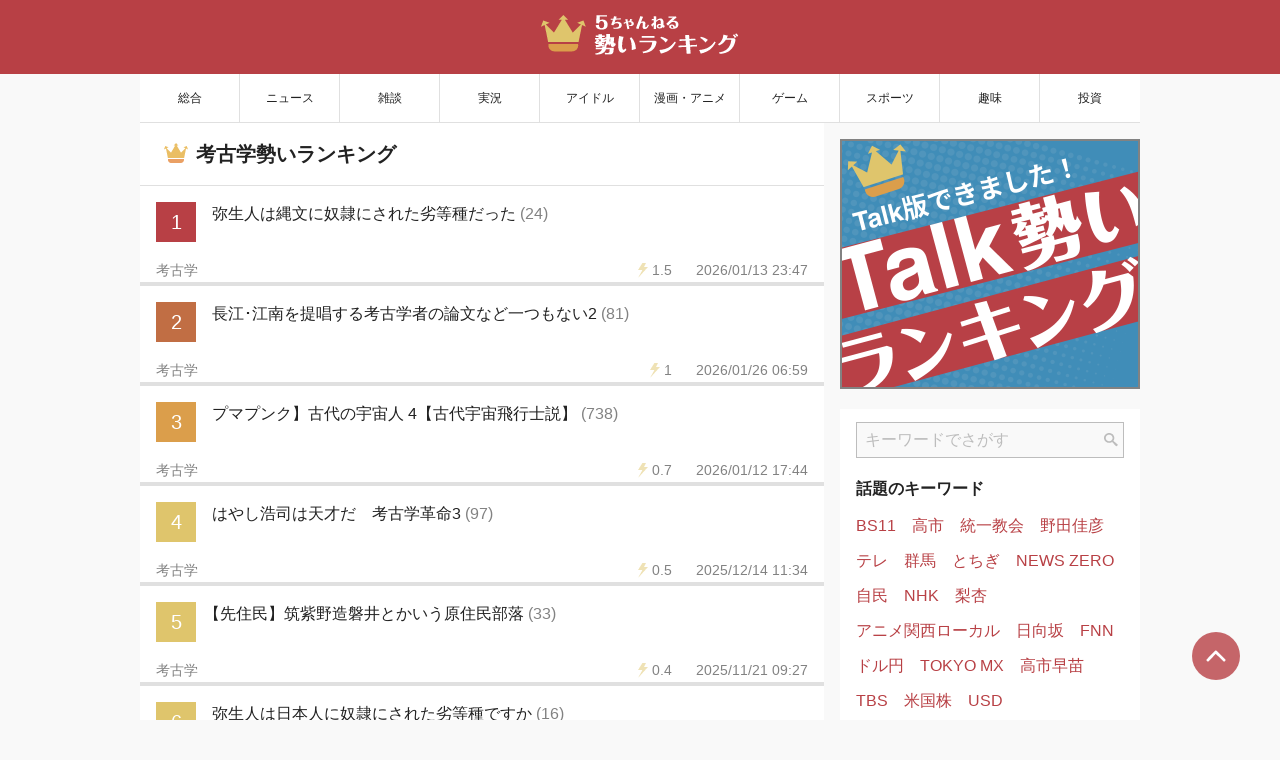

--- FILE ---
content_type: text/html;charset=UTF-8
request_url: https://ikioi.jp/board/archeology
body_size: 33120
content:
<!DOCTYPE html>
<html >
<head><meta charset="utf-8">
<title>考古学勢いランキング | 5ちゃんねる勢いランキング</title>
<meta name="viewport" content="width=device-width, initial-scale=1">
<meta name="keywords" content="5ch,5ちゃんねる,勢い,ランキング ,2ch,2ちゃんねる">
<meta property="og:locale" content="ja_JP">
<meta property="og:type" content="website">
<meta property="og:image" content="https://ikioi.jp/ikioi.jp_ogp.png">
<meta property="og:site_name" content="5ちゃんねる勢いランキング">
<link rel="icon" type="image/x-icon" href="/favicon.ico">
<script type="text/javascript">var microadCompass = microadCompass || {};
microadCompass.queue = microadCompass.queue || [];
var adunitlength = []</script>
<script type="text/javascript" src="//j.microad.net/js/compass.js" onload="new microadCompass.AdInitializer().initialize();" async=""></script>
<meta property="og:url" content="https://ikioi.jp/board/archeology">
<meta name="description" content="考古学勢いランキング。5ちゃんねる勢いランキングは、5ch (旧2ch, 2ちゃんねる) で今話題の人気スレッドを紹介するサイトです。">
<meta property="og:title" content="考古学勢いランキング | 5ちゃんねる勢いランキング">
<meta property="og:description" content="考古学勢いランキング。5ちゃんねる勢いランキングは、5ch (旧2ch, 2ちゃんねる) で今話題の人気スレッドを紹介するサイトです。"><link rel="modulepreload" as="script" crossorigin href="/_nuxt/entry.d5739159.js"><link rel="preload" as="style" href="/_nuxt/entry.235af116.css"><link rel="modulepreload" as="script" crossorigin href="/_nuxt/_board_.916429c6.js"><link rel="modulepreload" as="script" crossorigin href="/_nuxt/RankingMetaSetup.d03747e9.js"><link rel="preload" as="style" href="/_nuxt/RankingMetaSetup.86b85e11.css"><link rel="modulepreload" as="script" crossorigin href="/_nuxt/meta.e0017f28.js"><link rel="prefetch" as="image" type="image/svg+xml" href="/_nuxt/search_icon.91531ba5.svg"><link rel="prefetch" as="image" type="image/svg+xml" href="/_nuxt/ita.d042003f.svg"><link rel="prefetch" as="image" type="image/svg+xml" href="/_nuxt/ikioi_logo_talk.6e62bc98.svg"><link rel="prefetch" as="image" type="image/svg+xml" href="/_nuxt/ikioi_logo.08bee936.svg"><link rel="prefetch" as="image" type="image/svg+xml" href="/_nuxt/search.b21dd56b.svg"><link rel="prefetch" as="image" type="image/svg+xml" href="/_nuxt/close_drawer_white.9651ca1a.svg"><link rel="prefetch" as="image" type="image/png" href="/_nuxt/banner_5ch.5071600f.png"><link rel="prefetch" as="image" type="image/png" href="/_nuxt/banner_5ch_2x.12518a23.png"><link rel="prefetch" as="image" type="image/png" href="/_nuxt/banner_talk.670cc572.png"><link rel="prefetch" as="image" type="image/png" href="/_nuxt/banner_talk_2x.28ffd181.png"><link rel="prefetch" as="image" type="image/svg+xml" href="/_nuxt/close_drawer_black.5960e2ff.svg"><link rel="prefetch" as="image" type="image/svg+xml" href="/_nuxt/crown.dbed4057.svg"><link rel="prefetch" as="image" type="image/svg+xml" href="/_nuxt/school-calendar.d46112a0.svg"><link rel="prefetch" as="image" type="image/svg+xml" href="/_nuxt/breadcrumb_separator.f62b6a7c.svg"><link rel="prefetch" as="script" crossorigin href="/_nuxt/error-component.93646e29.js"><link rel="prefetch" as="image" type="image/svg+xml" href="/_nuxt/show-more.b2932dcd.svg"><link rel="stylesheet" href="/_nuxt/entry.235af116.css"><link rel="stylesheet" href="/_nuxt/RankingMetaSetup.86b85e11.css"><style>.refresh[data-v-7623ecfe]{align-items:center;-webkit-appearance:none;-moz-appearance:none;appearance:none;background-color:#b84045;border:1px solid #b84045;border-radius:1.25rem;box-sizing:border-box;color:#fff;cursor:pointer;display:flex;font-size:.875rem;font-weight:700;height:2.5rem;justify-content:center;left:0;margin:auto;outline:none;padding:0;position:fixed;right:0;text-decoration:none;top:5.25rem;transition:transform .25s ease-in-out;width:11.25rem;z-index:90}@media screen and (min-width:1000px){.refresh[data-v-7623ecfe]{margin:-1.5rem auto -1rem;position:sticky;top:1.5rem}}.refresh[data-v-7623ecfe]:hover{background-color:#fff;color:#b84045}.refresh:hover svg[data-v-7623ecfe]{transform:rotate(1turn)}.refresh:hover svg path[data-v-7623ecfe]{fill:#b84045}.refresh.animation[data-v-7623ecfe]{transform:translateY(-4rem)}@media screen and (min-width:1000px){.refresh.animation[data-v-7623ecfe]{transform:translateY(-4.1rem)}}.refresh svg[data-v-7623ecfe]{margin-right:.375rem;transform-origin:center center;transition:transform .2s linear}</style><style>.keywords[data-v-59bc045d]{align-items:center;display:flex;flex-wrap:wrap;justify-content:flex-start}@media screen and (min-width:1000px){.keywords[data-v-59bc045d]{padding:0 .5rem 1rem}}.keywords .keyword[data-v-59bc045d]{line-height:1.2rem;margin:1rem}@media screen and (min-width:1000px){.keywords .keyword[data-v-59bc045d]{margin:.5rem}}.keywords .keyword[data-v-59bc045d]:link,.keywords .keyword[data-v-59bc045d]:visited{color:#b84045;overflow:hidden;text-decoration:none;text-overflow:ellipsis;white-space:nowrap}.touch .keywords .keyword[data-v-59bc045d]:active,body:not(.touch) .keywords .keyword[data-v-59bc045d]:hover{text-decoration:underline}.keywords .keyword.placeholder[data-v-59bc045d]{min-height:1.2rem}</style><style>form[data-v-e86af8a6]{padding:13px 16px;position:relative}form input[data-v-e86af8a6]{padding-right:1.5rem;width:100%}form button[data-v-e86af8a6]{focus-ling:none;align-items:center;background:transparent;border:none;bottom:14px;cursor:pointer;display:flex;justify-content:center;position:absolute;right:17px;top:14px;width:24px}</style></head>
<body ><div id="__nuxt"><div id="app"><header><div id="boards" tabindex="0" aria-label="板一覧"><img src="/_nuxt/ita.d042003f.svg" alt=""></div><a href="/" class=""><!----><img id="logo" src="/_nuxt/ikioi_logo.08bee936.svg" alt="5ちゃんねる勢いランキング"></a><div id="search" tabindex="0" aria-label="キーワード検索"><img src="/_nuxt/search.b21dd56b.svg" alt=""></div><!----></header><div id="container-wrapper"><div id="container"><nav id="categories"><!--[--><a href="/category/all" class=""><span class="category-name">総合</span><span class="category-name_mobile">総合</span></a><a href="/category/news" class=""><span class="category-name">ニュース</span><span class="category-name_mobile">ニュース</span></a><a href="/category/chat" class=""><span class="category-name">雑談</span><span class="category-name_mobile">雑談</span></a><a href="/category/live" class=""><span class="category-name">実況</span><span class="category-name_mobile">実況</span></a><a href="/category/idol" class=""><span class="category-name">アイドル</span><span class="category-name_mobile">アイドル</span></a><a href="/category/manga-anime" class=""><span class="category-name">漫画・アニメ</span><span class="category-name_mobile">漫画･ｱﾆﾒ</span></a><a href="/category/game" class=""><span class="category-name">ゲーム</span><span class="category-name_mobile">ゲーム</span></a><a href="/category/sports" class=""><span class="category-name">スポーツ</span><span class="category-name_mobile">スポーツ</span></a><a href="/category/hobby" class=""><span class="category-name">趣味</span><span class="category-name_mobile">趣味</span></a><a href="/category/investment" class=""><span class="category-name">投資</span><span class="category-name_mobile">投資</span></a><!--]--></nav><div id="content"><div id="main-pane"><a href="#" class="refresh animation" data-v-7623ecfe><svg width="20" height="20" viewBox="0 0 20 20" fill="none" xmlns="http://www.w3.org/2000/svg" data-v-7623ecfe><g data-v-7623ecfe><path d="M16.3982 17.4229C18.0542 15.8306 19.1186 13.6148 19.2178 11.1579C19.2178 11.1579 18.6908 11.1828 18.0742 11.1579C17.4574 11.133 16.9837 11.067 16.9837 11.067C16.9078 12.9309 16.1055 14.6002 14.8477 15.8123C13.5885 17.0227 11.8881 17.7637 10.0035 17.7643C8.07067 17.7637 6.33121 16.984 5.06313 15.7181C3.79699 14.4501 3.0175 12.7103 3.01695 10.7778C3.01754 8.84521 3.79703 7.10493 5.06313 5.8374C6.33121 4.57158 8.07063 3.79177 10.0035 3.79122C10.1396 3.79122 10.2745 3.79536 10.4084 3.80302L9.75105 5.1347C9.6798 5.27931 9.67871 5.44728 9.7477 5.57806C9.81754 5.70939 9.94836 5.787 10.0952 5.78368L15.9481 5.65236C16.1155 5.6479 16.2745 5.53986 16.3568 5.37525C16.4377 5.20954 16.4275 5.0172 16.328 4.88255L12.873 0.156575C12.7863 0.0374346 12.6452 -0.0191279 12.4989 0.00579393C12.3521 0.0296221 12.2199 0.132708 12.1484 0.277903L11.4597 1.67329C10.9845 1.59763 10.4987 1.5554 10.0035 1.5554C7.46047 1.55486 5.14766 2.58958 3.48227 4.25669C1.81539 5.92216 0.780707 8.23439 0.781214 10.7777C0.780667 13.3205 1.81539 15.6333 3.48223 17.2987C5.14766 18.9658 7.46043 20.0006 10.0035 20C12.4825 20.0006 14.7435 19.0174 16.3982 17.4229Z" fill="white" data-v-7623ecfe></path></g></svg> サイトを更新 </a><!--[--><div><div class="content_header ranking">考古学勢いランキング </div><div><div class="ranking-list" data-v-05c9998d><!--[--><!--[--><!----><div class="rank-item low" data-v-05c9998d data-v-2f5ee7ce><!--[--><a href="https://lavender.5ch.net/test/read.cgi/archeology/1768096123/l50" target="_blank" rel="noopener" class="thread-link" data-v-2f5ee7ce><div class="headline" data-v-2f5ee7ce><div class="number" data-v-2f5ee7ce>1</div><div class="title" data-v-2f5ee7ce>弥生人は縄文に奴隷にされた劣等種だった <span class="comment_count" data-v-2f5ee7ce>(24)</span></div><div class="sub" data-v-2f5ee7ce><svg width="10" height="15" viewBox="0 0 10 15" fill="none" xmlns="http://www.w3.org/2000/svg" data-v-2f5ee7ce><path d="M0 7.05882L4.4 0H8L6 3.97059H10L0 15L4.4 7.05882H0Z" data-v-2f5ee7ce></path></svg><div class="ikioi-count" data-v-2f5ee7ce>1.5</div><div class="timestamp" data-v-2f5ee7ce>2026/01/13 23:47</div></div></div><div class="meter-container" data-v-2f5ee7ce><div class="meter" style="width:0.0030833352539744257%;" data-v-2f5ee7ce></div></div></a><a aria-current="page" href="/board/archeology" class="router-link-active router-link-exact-active board-link" data-v-2f5ee7ce>考古学</a><!--]--></div><!--]--><!--[--><!----><div class="rank-item low" data-v-05c9998d data-v-2f5ee7ce><!--[--><a href="https://lavender.5ch.net/test/read.cgi/archeology/1762684895/l50" target="_blank" rel="noopener" class="thread-link" data-v-2f5ee7ce><div class="headline" data-v-2f5ee7ce><div class="number" data-v-2f5ee7ce>2</div><div class="title" data-v-2f5ee7ce>長江･江南を提唱する考古学者の論文など一つもない2 <span class="comment_count" data-v-2f5ee7ce>(81)</span></div><div class="sub" data-v-2f5ee7ce><svg width="10" height="15" viewBox="0 0 10 15" fill="none" xmlns="http://www.w3.org/2000/svg" data-v-2f5ee7ce><path d="M0 7.05882L4.4 0H8L6 3.97059H10L0 15L4.4 7.05882H0Z" data-v-2f5ee7ce></path></svg><div class="ikioi-count" data-v-2f5ee7ce>1</div><div class="timestamp" data-v-2f5ee7ce>2026/01/26 06:59</div></div></div><div class="meter-container" data-v-2f5ee7ce><div class="meter" style="width:0.0020716771766649176%;" data-v-2f5ee7ce></div></div></a><a aria-current="page" href="/board/archeology" class="router-link-active router-link-exact-active board-link" data-v-2f5ee7ce>考古学</a><!--]--></div><!--]--><!--[--><!----><div class="rank-item low" data-v-05c9998d data-v-2f5ee7ce><!--[--><a href="https://lavender.5ch.net/test/read.cgi/archeology/1673866886/l50" target="_blank" rel="noopener" class="thread-link" data-v-2f5ee7ce><div class="headline" data-v-2f5ee7ce><div class="number" data-v-2f5ee7ce>3</div><div class="title" data-v-2f5ee7ce>プマプンク】古代の宇宙人 4【古代宇宙飛行士説】 <span class="comment_count" data-v-2f5ee7ce>(738)</span></div><div class="sub" data-v-2f5ee7ce><svg width="10" height="15" viewBox="0 0 10 15" fill="none" xmlns="http://www.w3.org/2000/svg" data-v-2f5ee7ce><path d="M0 7.05882L4.4 0H8L6 3.97059H10L0 15L4.4 7.05882H0Z" data-v-2f5ee7ce></path></svg><div class="ikioi-count" data-v-2f5ee7ce>0.7</div><div class="timestamp" data-v-2f5ee7ce>2026/01/12 17:44</div></div></div><div class="meter-container" data-v-2f5ee7ce><div class="meter" style="width:0.001334317224319172%;" data-v-2f5ee7ce></div></div></a><a aria-current="page" href="/board/archeology" class="router-link-active router-link-exact-active board-link" data-v-2f5ee7ce>考古学</a><!--]--></div><!--]--><!--[--><!----><div class="rank-item low" data-v-05c9998d data-v-2f5ee7ce><!--[--><a href="https://lavender.5ch.net/test/read.cgi/archeology/1752083660/l50" target="_blank" rel="noopener" class="thread-link" data-v-2f5ee7ce><div class="headline" data-v-2f5ee7ce><div class="number" data-v-2f5ee7ce>4</div><div class="title" data-v-2f5ee7ce>はやし浩司は天才だ　考古学革命3 <span class="comment_count" data-v-2f5ee7ce>(97)</span></div><div class="sub" data-v-2f5ee7ce><svg width="10" height="15" viewBox="0 0 10 15" fill="none" xmlns="http://www.w3.org/2000/svg" data-v-2f5ee7ce><path d="M0 7.05882L4.4 0H8L6 3.97059H10L0 15L4.4 7.05882H0Z" data-v-2f5ee7ce></path></svg><div class="ikioi-count" data-v-2f5ee7ce>0.5</div><div class="timestamp" data-v-2f5ee7ce>2025/12/14 11:34</div></div></div><div class="meter-container" data-v-2f5ee7ce><div class="meter" style="width:0.0009656690191559845%;" data-v-2f5ee7ce></div></div></a><a aria-current="page" href="/board/archeology" class="router-link-active router-link-exact-active board-link" data-v-2f5ee7ce>考古学</a><!--]--></div><!--]--><!--[--><!----><div class="rank-item low" data-v-05c9998d data-v-2f5ee7ce><!--[--><a href="https://lavender.5ch.net/test/read.cgi/archeology/1762869863/l50" target="_blank" rel="noopener" class="thread-link" data-v-2f5ee7ce><div class="headline" data-v-2f5ee7ce><div class="number" data-v-2f5ee7ce>5</div><div class="negative-indent title" data-v-2f5ee7ce>【先住民】筑紫野造磐井とかいう原住民部落 <span class="comment_count" data-v-2f5ee7ce>(33)</span></div><div class="sub" data-v-2f5ee7ce><svg width="10" height="15" viewBox="0 0 10 15" fill="none" xmlns="http://www.w3.org/2000/svg" data-v-2f5ee7ce><path d="M0 7.05882L4.4 0H8L6 3.97059H10L0 15L4.4 7.05882H0Z" data-v-2f5ee7ce></path></svg><div class="ikioi-count" data-v-2f5ee7ce>0.4</div><div class="timestamp" data-v-2f5ee7ce>2025/11/21 09:27</div></div></div><div class="meter-container" data-v-2f5ee7ce><div class="meter" style="width:0.000867773896081702%;" data-v-2f5ee7ce></div></div></a><a aria-current="page" href="/board/archeology" class="router-link-active router-link-exact-active board-link" data-v-2f5ee7ce>考古学</a><!--]--></div><!--]--><!--[--><!----><div class="rank-item low" data-v-05c9998d data-v-2f5ee7ce><!--[--><a href="https://lavender.5ch.net/test/read.cgi/archeology/1764995144/l50" target="_blank" rel="noopener" class="thread-link" data-v-2f5ee7ce><div class="headline" data-v-2f5ee7ce><div class="number" data-v-2f5ee7ce>6</div><div class="title" data-v-2f5ee7ce>弥生人は日本人に奴隷にされた劣等種ですか <span class="comment_count" data-v-2f5ee7ce>(16)</span></div><div class="sub" data-v-2f5ee7ce><svg width="10" height="15" viewBox="0 0 10 15" fill="none" xmlns="http://www.w3.org/2000/svg" data-v-2f5ee7ce><path d="M0 7.05882L4.4 0H8L6 3.97059H10L0 15L4.4 7.05882H0Z" data-v-2f5ee7ce></path></svg><div class="ikioi-count" data-v-2f5ee7ce>0.3</div><div class="timestamp" data-v-2f5ee7ce>2026/01/14 00:21</div></div></div><div class="meter-container" data-v-2f5ee7ce><div class="meter" style="width:0.0006218601102650102%;" data-v-2f5ee7ce></div></div></a><a aria-current="page" href="/board/archeology" class="router-link-active router-link-exact-active board-link" data-v-2f5ee7ce>考古学</a><!--]--></div><!--]--><!--[--><!----><div class="rank-item low" data-v-05c9998d data-v-2f5ee7ce><!--[--><a href="https://lavender.5ch.net/test/read.cgi/archeology/1680350930/l50" target="_blank" rel="noopener" class="thread-link" data-v-2f5ee7ce><div class="headline" data-v-2f5ee7ce><div class="number" data-v-2f5ee7ce>7</div><div class="title" data-v-2f5ee7ce>おえい、サギー南支那ブタニグロチンク、出てこい！ <span class="comment_count" data-v-2f5ee7ce>(307)</span></div><div class="sub" data-v-2f5ee7ce><svg width="10" height="15" viewBox="0 0 10 15" fill="none" xmlns="http://www.w3.org/2000/svg" data-v-2f5ee7ce><path d="M0 7.05882L4.4 0H8L6 3.97059H10L0 15L4.4 7.05882H0Z" data-v-2f5ee7ce></path></svg><div class="ikioi-count" data-v-2f5ee7ce>0.3</div><div class="timestamp" data-v-2f5ee7ce>2025/11/22 00:56</div></div></div><div class="meter-container" data-v-2f5ee7ce><div class="meter" style="width:0.000595459232735172%;" data-v-2f5ee7ce></div></div></a><a aria-current="page" href="/board/archeology" class="router-link-active router-link-exact-active board-link" data-v-2f5ee7ce>考古学</a><!--]--></div><!--]--><!--[--><!----><div class="rank-item low" data-v-05c9998d data-v-2f5ee7ce><!--[--><a href="https://lavender.5ch.net/test/read.cgi/archeology/1687222533/l50" target="_blank" rel="noopener" class="thread-link" data-v-2f5ee7ce><div class="headline" data-v-2f5ee7ce><div class="number" data-v-2f5ee7ce>8</div><div class="negative-indent title" data-v-2f5ee7ce>【縄文にアイヌ無し】ド新参アイヌ民族は簒奪者 <span class="comment_count" data-v-2f5ee7ce>(212)</span></div><div class="sub" data-v-2f5ee7ce><svg width="10" height="15" viewBox="0 0 10 15" fill="none" xmlns="http://www.w3.org/2000/svg" data-v-2f5ee7ce><path d="M0 7.05882L4.4 0H8L6 3.97059H10L0 15L4.4 7.05882H0Z" data-v-2f5ee7ce></path></svg><div class="ikioi-count" data-v-2f5ee7ce>0.2</div><div class="timestamp" data-v-2f5ee7ce>2026/01/06 05:14</div></div></div><div class="meter-container" data-v-2f5ee7ce><div class="meter" style="width:0.00044556326633866076%;" data-v-2f5ee7ce></div></div></a><a aria-current="page" href="/board/archeology" class="router-link-active router-link-exact-active board-link" data-v-2f5ee7ce>考古学</a><!--]--></div><!--]--><!--[--><!----><div class="rank-item low" data-v-05c9998d data-v-2f5ee7ce><!--[--><a href="https://lavender.5ch.net/test/read.cgi/archeology/1464578106/l50" target="_blank" rel="noopener" class="thread-link" data-v-2f5ee7ce><div class="headline" data-v-2f5ee7ce><div class="number" data-v-2f5ee7ce>9</div><div class="title" data-v-2f5ee7ce>●縄文時代大好き野郎のたまり場● <span class="comment_count" data-v-2f5ee7ce>(728)</span></div><div class="sub" data-v-2f5ee7ce><svg width="10" height="15" viewBox="0 0 10 15" fill="none" xmlns="http://www.w3.org/2000/svg" data-v-2f5ee7ce><path d="M0 7.05882L4.4 0H8L6 3.97059H10L0 15L4.4 7.05882H0Z" data-v-2f5ee7ce></path></svg><div class="ikioi-count" data-v-2f5ee7ce>0.2</div><div class="timestamp" data-v-2f5ee7ce>2026/01/03 06:37</div></div></div><div class="meter-container" data-v-2f5ee7ce><div class="meter" style="width:0.00041263904677672086%;" data-v-2f5ee7ce></div></div></a><a aria-current="page" href="/board/archeology" class="router-link-active router-link-exact-active board-link" data-v-2f5ee7ce>考古学</a><!--]--></div><!--]--><!--[--><!----><div class="rank-item low" data-v-05c9998d data-v-2f5ee7ce><!--[--><a href="https://lavender.5ch.net/test/read.cgi/archeology/1437635877/l50" target="_blank" rel="noopener" class="thread-link" data-v-2f5ee7ce><div class="headline" data-v-2f5ee7ce><div class="number" data-v-2f5ee7ce>10</div><div class="title" data-v-2f5ee7ce>古日本建国史3 [転載禁止](c)2ch.net <span class="comment_count" data-v-2f5ee7ce>(746)</span></div><div class="sub" data-v-2f5ee7ce><svg width="10" height="15" viewBox="0 0 10 15" fill="none" xmlns="http://www.w3.org/2000/svg" data-v-2f5ee7ce><path d="M0 7.05882L4.4 0H8L6 3.97059H10L0 15L4.4 7.05882H0Z" data-v-2f5ee7ce></path></svg><div class="ikioi-count" data-v-2f5ee7ce>0.2</div><div class="timestamp" data-v-2f5ee7ce>2025/01/21 03:52</div></div></div><div class="meter-container" data-v-2f5ee7ce><div class="meter" style="width:0.00038850737647839085%;" data-v-2f5ee7ce></div></div></a><a aria-current="page" href="/board/archeology" class="router-link-active router-link-exact-active board-link" data-v-2f5ee7ce>考古学</a><!--]--></div><!--]--><!--[--><!----><div class="rank-item low" data-v-05c9998d data-v-2f5ee7ce><!--[--><a href="https://lavender.5ch.net/test/read.cgi/archeology/1618561115/l50" target="_blank" rel="noopener" class="thread-link" data-v-2f5ee7ce><div class="headline" data-v-2f5ee7ce><div class="number" data-v-2f5ee7ce>11</div><div class="title" data-v-2f5ee7ce>考古学総合スレッドpart1 <span class="comment_count" data-v-2f5ee7ce>(335)</span></div><div class="sub" data-v-2f5ee7ce><svg width="10" height="15" viewBox="0 0 10 15" fill="none" xmlns="http://www.w3.org/2000/svg" data-v-2f5ee7ce><path d="M0 7.05882L4.4 0H8L6 3.97059H10L0 15L4.4 7.05882H0Z" data-v-2f5ee7ce></path></svg><div class="ikioi-count" data-v-2f5ee7ce>0.2</div><div class="timestamp" data-v-2f5ee7ce>2026/01/02 06:41</div></div></div><div class="meter-container" data-v-2f5ee7ce><div class="meter" style="width:0.00038366902660984763%;" data-v-2f5ee7ce></div></div></a><a aria-current="page" href="/board/archeology" class="router-link-active router-link-exact-active board-link" data-v-2f5ee7ce>考古学</a><!--]--></div><!--]--><!--[--><!----><div class="rank-item low" data-v-05c9998d data-v-2f5ee7ce><!--[--><a href="https://lavender.5ch.net/test/read.cgi/archeology/1505561201/l50" target="_blank" rel="noopener" class="thread-link" data-v-2f5ee7ce><div class="headline" data-v-2f5ee7ce><div class="number" data-v-2f5ee7ce>12</div><div class="title" data-v-2f5ee7ce>ルインズ３ <span class="comment_count" data-v-2f5ee7ce>(517)</span></div><div class="sub" data-v-2f5ee7ce><svg width="10" height="15" viewBox="0 0 10 15" fill="none" xmlns="http://www.w3.org/2000/svg" data-v-2f5ee7ce><path d="M0 7.05882L4.4 0H8L6 3.97059H10L0 15L4.4 7.05882H0Z" data-v-2f5ee7ce></path></svg><div class="ikioi-count" data-v-2f5ee7ce>0.2</div><div class="timestamp" data-v-2f5ee7ce>2024/05/17 15:57</div></div></div><div class="meter-container" data-v-2f5ee7ce><div class="meter" style="width:0.00033855394073333174%;" data-v-2f5ee7ce></div></div></a><a aria-current="page" href="/board/archeology" class="router-link-active router-link-exact-active board-link" data-v-2f5ee7ce>考古学</a><!--]--></div><!--]--><!--[--><!----><div class="rank-item low" data-v-05c9998d data-v-2f5ee7ce><!--[--><a href="https://lavender.5ch.net/test/read.cgi/archeology/1632117043/l50" target="_blank" rel="noopener" class="thread-link" data-v-2f5ee7ce><div class="headline" data-v-2f5ee7ce><div class="number" data-v-2f5ee7ce>13</div><div class="title" data-v-2f5ee7ce>先史時代アフリカの白人種の先住民 <span class="comment_count" data-v-2f5ee7ce>(267)</span></div><div class="sub" data-v-2f5ee7ce><svg width="10" height="15" viewBox="0 0 10 15" fill="none" xmlns="http://www.w3.org/2000/svg" data-v-2f5ee7ce><path d="M0 7.05882L4.4 0H8L6 3.97059H10L0 15L4.4 7.05882H0Z" data-v-2f5ee7ce></path></svg><div class="ikioi-count" data-v-2f5ee7ce>0.2</div><div class="timestamp" data-v-2f5ee7ce>2025/11/20 00:07</div></div></div><div class="meter-container" data-v-2f5ee7ce><div class="meter" style="width:0.00033597594514297877%;" data-v-2f5ee7ce></div></div></a><a aria-current="page" href="/board/archeology" class="router-link-active router-link-exact-active board-link" data-v-2f5ee7ce>考古学</a><!--]--></div><!--]--><!--[--><!----><div class="rank-item low" data-v-05c9998d data-v-2f5ee7ce><!--[--><a href="https://lavender.5ch.net/test/read.cgi/archeology/1474979879/l50" target="_blank" rel="noopener" class="thread-link" data-v-2f5ee7ce><div class="headline" data-v-2f5ee7ce><div class="number" data-v-2f5ee7ce>14</div><div class="title" data-v-2f5ee7ce>縄文時代の信仰について。 <span class="comment_count" data-v-2f5ee7ce>(563)</span></div><div class="sub" data-v-2f5ee7ce><svg width="10" height="15" viewBox="0 0 10 15" fill="none" xmlns="http://www.w3.org/2000/svg" data-v-2f5ee7ce><path d="M0 7.05882L4.4 0H8L6 3.97059H10L0 15L4.4 7.05882H0Z" data-v-2f5ee7ce></path></svg><div class="ikioi-count" data-v-2f5ee7ce>0.2</div><div class="timestamp" data-v-2f5ee7ce>2026/01/03 08:13</div></div></div><div class="meter-container" data-v-2f5ee7ce><div class="meter" style="width:0.00033038774968855756%;" data-v-2f5ee7ce></div></div></a><a aria-current="page" href="/board/archeology" class="router-link-active router-link-exact-active board-link" data-v-2f5ee7ce>考古学</a><!--]--></div><!--]--><!--[--><!----><div class="rank-item low" data-v-05c9998d data-v-2f5ee7ce><!--[--><a href="https://lavender.5ch.net/test/read.cgi/archeology/1685452440/l50" target="_blank" rel="noopener" class="thread-link" data-v-2f5ee7ce><div class="headline" data-v-2f5ee7ce><div class="number" data-v-2f5ee7ce>15</div><div class="title" data-v-2f5ee7ce>南支那ブタチック黒人形質チンコロ、ちょっと来い！ <span class="comment_count" data-v-2f5ee7ce>(149)</span></div><div class="sub" data-v-2f5ee7ce><svg width="10" height="15" viewBox="0 0 10 15" fill="none" xmlns="http://www.w3.org/2000/svg" data-v-2f5ee7ce><path d="M0 7.05882L4.4 0H8L6 3.97059H10L0 15L4.4 7.05882H0Z" data-v-2f5ee7ce></path></svg><div class="ikioi-count" data-v-2f5ee7ce>0.2</div><div class="timestamp" data-v-2f5ee7ce>2025/11/22 00:57</div></div></div><div class="meter-container" data-v-2f5ee7ce><div class="meter" style="width:0.00030655545173208974%;" data-v-2f5ee7ce></div></div></a><a aria-current="page" href="/board/archeology" class="router-link-active router-link-exact-active board-link" data-v-2f5ee7ce>考古学</a><!--]--></div><!--]--><!--[--><!----><div class="rank-item low" data-v-05c9998d data-v-2f5ee7ce><!--[--><a href="https://lavender.5ch.net/test/read.cgi/archeology/1294270083/l50" target="_blank" rel="noopener" class="thread-link" data-v-2f5ee7ce><div class="headline" data-v-2f5ee7ce><div class="number" data-v-2f5ee7ce>16</div><div class="title" data-v-2f5ee7ce>弥生人は劣等人種？ <span class="comment_count" data-v-2f5ee7ce>(831)</span></div><div class="sub" data-v-2f5ee7ce><svg width="10" height="15" viewBox="0 0 10 15" fill="none" xmlns="http://www.w3.org/2000/svg" data-v-2f5ee7ce><path d="M0 7.05882L4.4 0H8L6 3.97059H10L0 15L4.4 7.05882H0Z" data-v-2f5ee7ce></path></svg><div class="ikioi-count" data-v-2f5ee7ce>0.2</div><div class="timestamp" data-v-2f5ee7ce>2026/01/18 18:52</div></div></div><div class="meter-container" data-v-2f5ee7ce><div class="meter" style="width:0.0003022002115671699%;" data-v-2f5ee7ce></div></div></a><a aria-current="page" href="/board/archeology" class="router-link-active router-link-exact-active board-link" data-v-2f5ee7ce>考古学</a><!--]--></div><!--]--><!--[--><!----><div class="rank-item low" data-v-05c9998d data-v-2f5ee7ce><!--[--><a href="https://lavender.5ch.net/test/read.cgi/archeology/1768858322/l50" target="_blank" rel="noopener" class="thread-link" data-v-2f5ee7ce><div class="headline" data-v-2f5ee7ce><div class="number" data-v-2f5ee7ce>17</div><div class="title" data-v-2f5ee7ce>😰まっ魔法のｺﾞｯﾄﾞﾊﾝﾄﾞ藤村氏っ🥵 <span class="comment_count" data-v-2f5ee7ce>(1)</span></div><div class="sub" data-v-2f5ee7ce><svg width="10" height="15" viewBox="0 0 10 15" fill="none" xmlns="http://www.w3.org/2000/svg" data-v-2f5ee7ce><path d="M0 7.05882L4.4 0H8L6 3.97059H10L0 15L4.4 7.05882H0Z" data-v-2f5ee7ce></path></svg><div class="ikioi-count" data-v-2f5ee7ce>0.1</div><div class="timestamp" data-v-2f5ee7ce>2026/01/19 21:32</div></div></div><div class="meter-container" data-v-2f5ee7ce><div class="meter" style="width:0.0002964803255793205%;" data-v-2f5ee7ce></div></div></a><a aria-current="page" href="/board/archeology" class="router-link-active router-link-exact-active board-link" data-v-2f5ee7ce>考古学</a><!--]--></div><!--]--><!--[--><!----><div class="rank-item low" data-v-05c9998d data-v-2f5ee7ce><!--[--><a href="https://lavender.5ch.net/test/read.cgi/archeology/1378586027/l50" target="_blank" rel="noopener" class="thread-link" data-v-2f5ee7ce><div class="headline" data-v-2f5ee7ce><div class="number" data-v-2f5ee7ce>18</div><div class="title" data-v-2f5ee7ce>test <span class="comment_count" data-v-2f5ee7ce>(637)</span></div><div class="sub" data-v-2f5ee7ce><svg width="10" height="15" viewBox="0 0 10 15" fill="none" xmlns="http://www.w3.org/2000/svg" data-v-2f5ee7ce><path d="M0 7.05882L4.4 0H8L6 3.97059H10L0 15L4.4 7.05882H0Z" data-v-2f5ee7ce></path></svg><div class="ikioi-count" data-v-2f5ee7ce>0.1</div><div class="timestamp" data-v-2f5ee7ce>2025/09/15 19:21</div></div></div><div class="meter-container" data-v-2f5ee7ce><div class="meter" style="width:0.0002816225007847089%;" data-v-2f5ee7ce></div></div></a><a aria-current="page" href="/board/archeology" class="router-link-active router-link-exact-active board-link" data-v-2f5ee7ce>考古学</a><!--]--></div><!--]--><!--[--><!----><div class="rank-item low" data-v-05c9998d data-v-2f5ee7ce><!--[--><a href="https://lavender.5ch.net/test/read.cgi/archeology/1605966986/l50" target="_blank" rel="noopener" class="thread-link" data-v-2f5ee7ce><div class="headline" data-v-2f5ee7ce><div class="number" data-v-2f5ee7ce>19</div><div class="title" data-v-2f5ee7ce>神武東征＝コリアン・コンクエスト <span class="comment_count" data-v-2f5ee7ce>(266)</span></div><div class="sub" data-v-2f5ee7ce><svg width="10" height="15" viewBox="0 0 10 15" fill="none" xmlns="http://www.w3.org/2000/svg" data-v-2f5ee7ce><path d="M0 7.05882L4.4 0H8L6 3.97059H10L0 15L4.4 7.05882H0Z" data-v-2f5ee7ce></path></svg><div class="ikioi-count" data-v-2f5ee7ce>0.1</div><div class="timestamp" data-v-2f5ee7ce>2025/07/01 02:57</div></div></div><div class="meter-container" data-v-2f5ee7ce><div class="meter" style="width:0.0002811746887921269%;" data-v-2f5ee7ce></div></div></a><a aria-current="page" href="/board/archeology" class="router-link-active router-link-exact-active board-link" data-v-2f5ee7ce>考古学</a><!--]--></div><!--]--><!--[--><!----><div class="rank-item low" data-v-05c9998d data-v-2f5ee7ce><!--[--><a href="https://lavender.5ch.net/test/read.cgi/archeology/1291345048/l50" target="_blank" rel="noopener" class="thread-link" data-v-2f5ee7ce><div class="headline" data-v-2f5ee7ce><div class="number" data-v-2f5ee7ce>20</div><div class="title" data-v-2f5ee7ce>ｸﾛﾏﾆｮﾝ人ﾈｱﾝﾃﾞﾙﾀｰﾙ人とSEXできなかったのか？２ <span class="comment_count" data-v-2f5ee7ce>(694)</span></div><div class="sub" data-v-2f5ee7ce><svg width="10" height="15" viewBox="0 0 10 15" fill="none" xmlns="http://www.w3.org/2000/svg" data-v-2f5ee7ce><path d="M0 7.05882L4.4 0H8L6 3.97059H10L0 15L4.4 7.05882H0Z" data-v-2f5ee7ce></path></svg><div class="ikioi-count" data-v-2f5ee7ce>0.1</div><div class="timestamp" data-v-2f5ee7ce>2026/01/03 06:24</div></div></div><div class="meter-container" data-v-2f5ee7ce><div class="meter" style="width:0.0002508349199878036%;" data-v-2f5ee7ce></div></div></a><a aria-current="page" href="/board/archeology" class="router-link-active router-link-exact-active board-link" data-v-2f5ee7ce>考古学</a><!--]--></div><!--]--><!--[--><a href="#" class="show-more" data-v-05c9998d><img src="/_nuxt/show-more.b2932dcd.svg" alt="" data-v-05c9998d><span data-v-05c9998d>もっと見る</span></a><div class="rank-item low" data-v-05c9998d data-v-2f5ee7ce><!--[--><a href="https://lavender.5ch.net/test/read.cgi/archeology/1648110547/l50" target="_blank" rel="noopener" class="thread-link" data-v-2f5ee7ce><div class="headline" data-v-2f5ee7ce><div class="number" data-v-2f5ee7ce>21</div><div class="negative-indent title" data-v-2f5ee7ce>【謎】考古学初心者雑談５【解明】 <span class="comment_count" data-v-2f5ee7ce>(176)</span></div><div class="sub" data-v-2f5ee7ce><svg width="10" height="15" viewBox="0 0 10 15" fill="none" xmlns="http://www.w3.org/2000/svg" data-v-2f5ee7ce><path d="M0 7.05882L4.4 0H8L6 3.97059H10L0 15L4.4 7.05882H0Z" data-v-2f5ee7ce></path></svg><div class="ikioi-count" data-v-2f5ee7ce>0.1</div><div class="timestamp" data-v-2f5ee7ce>2025/11/28 05:39</div></div></div><div class="meter-container" data-v-2f5ee7ce><div class="meter" style="width:0.00025066056494744656%;" data-v-2f5ee7ce></div></div></a><a aria-current="page" href="/board/archeology" class="router-link-active router-link-exact-active board-link" data-v-2f5ee7ce>考古学</a><!--]--></div><!--]--><!--[--><!----><div class="rank-item low" data-v-05c9998d data-v-2f5ee7ce><!--[--><a href="https://lavender.5ch.net/test/read.cgi/archeology/1562917207/l50" target="_blank" rel="noopener" class="thread-link" data-v-2f5ee7ce><div class="headline" data-v-2f5ee7ce><div class="number" data-v-2f5ee7ce>22</div><div class="title" data-v-2f5ee7ce>縄文時代はなぜ1万年も続いたのか <span class="comment_count" data-v-2f5ee7ce>(296)</span></div><div class="sub" data-v-2f5ee7ce><svg width="10" height="15" viewBox="0 0 10 15" fill="none" xmlns="http://www.w3.org/2000/svg" data-v-2f5ee7ce><path d="M0 7.05882L4.4 0H8L6 3.97059H10L0 15L4.4 7.05882H0Z" data-v-2f5ee7ce></path></svg><div class="ikioi-count" data-v-2f5ee7ce>0.1</div><div class="timestamp" data-v-2f5ee7ce>2026/01/03 08:20</div></div></div><div class="meter-container" data-v-2f5ee7ce><div class="meter" style="width:0.00024766521876520544%;" data-v-2f5ee7ce></div></div></a><a aria-current="page" href="/board/archeology" class="router-link-active router-link-exact-active board-link" data-v-2f5ee7ce>考古学</a><!--]--></div><!--]--><!--[--><!----><div class="rank-item low" data-v-05c9998d data-v-2f5ee7ce><!--[--><a href="https://lavender.5ch.net/test/read.cgi/archeology/1285593781/l50" target="_blank" rel="noopener" class="thread-link" data-v-2f5ee7ce><div class="headline" data-v-2f5ee7ce><div class="number" data-v-2f5ee7ce>23</div><div class="title" data-v-2f5ee7ce>高２です！！ <span class="comment_count" data-v-2f5ee7ce>(648)</span></div><div class="sub" data-v-2f5ee7ce><svg width="10" height="15" viewBox="0 0 10 15" fill="none" xmlns="http://www.w3.org/2000/svg" data-v-2f5ee7ce><path d="M0 7.05882L4.4 0H8L6 3.97059H10L0 15L4.4 7.05882H0Z" data-v-2f5ee7ce></path></svg><div class="ikioi-count" data-v-2f5ee7ce>0.1</div><div class="timestamp" data-v-2f5ee7ce>2024/07/13 14:07</div></div></div><div class="meter-container" data-v-2f5ee7ce><div class="meter" style="width:0.00023142504198622515%;" data-v-2f5ee7ce></div></div></a><a aria-current="page" href="/board/archeology" class="router-link-active router-link-exact-active board-link" data-v-2f5ee7ce>考古学</a><!--]--></div><!--]--><!--[--><!----><div class="rank-item low" data-v-05c9998d data-v-2f5ee7ce><!--[--><a href="https://lavender.5ch.net/test/read.cgi/archeology/1370839491/l50" target="_blank" rel="noopener" class="thread-link" data-v-2f5ee7ce><div class="headline" data-v-2f5ee7ce><div class="number" data-v-2f5ee7ce>24</div><div class="title" data-v-2f5ee7ce>天皇陵の発掘調査を宮内庁に認めさせるｽﾚ5墓目 <span class="comment_count" data-v-2f5ee7ce>(533)</span></div><div class="sub" data-v-2f5ee7ce><svg width="10" height="15" viewBox="0 0 10 15" fill="none" xmlns="http://www.w3.org/2000/svg" data-v-2f5ee7ce><path d="M0 7.05882L4.4 0H8L6 3.97059H10L0 15L4.4 7.05882H0Z" data-v-2f5ee7ce></path></svg><div class="ikioi-count" data-v-2f5ee7ce>0.1</div><div class="timestamp" data-v-2f5ee7ce>2025/03/20 07:55</div></div></div><div class="meter-container" data-v-2f5ee7ce><div class="meter" style="width:0.00023106375904311628%;" data-v-2f5ee7ce></div></div></a><a aria-current="page" href="/board/archeology" class="router-link-active router-link-exact-active board-link" data-v-2f5ee7ce>考古学</a><!--]--></div><!--]--><!--[--><!----><div class="rank-item low" data-v-05c9998d data-v-2f5ee7ce><!--[--><a href="https://lavender.5ch.net/test/read.cgi/archeology/1453287292/l50" target="_blank" rel="noopener" class="thread-link" data-v-2f5ee7ce><div class="headline" data-v-2f5ee7ce><div class="number" data-v-2f5ee7ce>25</div><div class="title" data-v-2f5ee7ce>考古学で天皇はタブーか。邪馬台国とは？ <span class="comment_count" data-v-2f5ee7ce>(402)</span></div><div class="sub" data-v-2f5ee7ce><svg width="10" height="15" viewBox="0 0 10 15" fill="none" xmlns="http://www.w3.org/2000/svg" data-v-2f5ee7ce><path d="M0 7.05882L4.4 0H8L6 3.97059H10L0 15L4.4 7.05882H0Z" data-v-2f5ee7ce></path></svg><div class="ikioi-count" data-v-2f5ee7ce>0.1</div><div class="timestamp" data-v-2f5ee7ce>2026/01/23 22:12</div></div></div><div class="meter-container" data-v-2f5ee7ce><div class="meter" style="width:0.00021972086072975076%;" data-v-2f5ee7ce></div></div></a><a aria-current="page" href="/board/archeology" class="router-link-active router-link-exact-active board-link" data-v-2f5ee7ce>考古学</a><!--]--></div><!--]--><!--[--><!----><div class="rank-item low" data-v-05c9998d data-v-2f5ee7ce><!--[--><a href="https://lavender.5ch.net/test/read.cgi/archeology/1329662644/l50" target="_blank" rel="noopener" class="thread-link" data-v-2f5ee7ce><div class="headline" data-v-2f5ee7ce><div class="number" data-v-2f5ee7ce>26</div><div class="title" data-v-2f5ee7ce>シュメール文明 <span class="comment_count" data-v-2f5ee7ce>(538)</span></div><div class="sub" data-v-2f5ee7ce><svg width="10" height="15" viewBox="0 0 10 15" fill="none" xmlns="http://www.w3.org/2000/svg" data-v-2f5ee7ce><path d="M0 7.05882L4.4 0H8L6 3.97059H10L0 15L4.4 7.05882H0Z" data-v-2f5ee7ce></path></svg><div class="ikioi-count" data-v-2f5ee7ce>0.1</div><div class="timestamp" data-v-2f5ee7ce>2025/09/30 16:57</div></div></div><div class="meter-container" data-v-2f5ee7ce><div class="meter" style="width:0.000211393682541782%;" data-v-2f5ee7ce></div></div></a><a aria-current="page" href="/board/archeology" class="router-link-active router-link-exact-active board-link" data-v-2f5ee7ce>考古学</a><!--]--></div><!--]--><!--[--><!----><div class="rank-item low" data-v-05c9998d data-v-2f5ee7ce><!--[--><a href="https://lavender.5ch.net/test/read.cgi/archeology/1487420360/l50" target="_blank" rel="noopener" class="thread-link" data-v-2f5ee7ce><div class="headline" data-v-2f5ee7ce><div class="number" data-v-2f5ee7ce>27</div><div class="title" data-v-2f5ee7ce>南極大陸 <span class="comment_count" data-v-2f5ee7ce>(335)</span></div><div class="sub" data-v-2f5ee7ce><svg width="10" height="15" viewBox="0 0 10 15" fill="none" xmlns="http://www.w3.org/2000/svg" data-v-2f5ee7ce><path d="M0 7.05882L4.4 0H8L6 3.97059H10L0 15L4.4 7.05882H0Z" data-v-2f5ee7ce></path></svg><div class="ikioi-count" data-v-2f5ee7ce>0.1</div><div class="timestamp" data-v-2f5ee7ce>2025/07/25 22:15</div></div></div><div class="meter-container" data-v-2f5ee7ce><div class="meter" style="width:0.000205261455892615%;" data-v-2f5ee7ce></div></div></a><a aria-current="page" href="/board/archeology" class="router-link-active router-link-exact-active board-link" data-v-2f5ee7ce>考古学</a><!--]--></div><!--]--><!--[--><!----><div class="rank-item low" data-v-05c9998d data-v-2f5ee7ce><!--[--><a href="https://lavender.5ch.net/test/read.cgi/archeology/1286727088/l50" target="_blank" rel="noopener" class="thread-link" data-v-2f5ee7ce><div class="headline" data-v-2f5ee7ce><div class="number" data-v-2f5ee7ce>28</div><div class="title" data-v-2f5ee7ce>遺伝考古学 <span class="comment_count" data-v-2f5ee7ce>(570)</span></div><div class="sub" data-v-2f5ee7ce><svg width="10" height="15" viewBox="0 0 10 15" fill="none" xmlns="http://www.w3.org/2000/svg" data-v-2f5ee7ce><path d="M0 7.05882L4.4 0H8L6 3.97059H10L0 15L4.4 7.05882H0Z" data-v-2f5ee7ce></path></svg><div class="ikioi-count" data-v-2f5ee7ce>0.1</div><div class="timestamp" data-v-2f5ee7ce>2026/01/02 07:13</div></div></div><div class="meter-container" data-v-2f5ee7ce><div class="meter" style="width:0.0002040462578435045%;" data-v-2f5ee7ce></div></div></a><a aria-current="page" href="/board/archeology" class="router-link-active router-link-exact-active board-link" data-v-2f5ee7ce>考古学</a><!--]--></div><!--]--><!--[--><!----><div class="rank-item low" data-v-05c9998d data-v-2f5ee7ce><!--[--><a href="https://lavender.5ch.net/test/read.cgi/archeology/1473593740/l50" target="_blank" rel="noopener" class="thread-link" data-v-2f5ee7ce><div class="headline" data-v-2f5ee7ce><div class="number" data-v-2f5ee7ce>29</div><div class="title" data-v-2f5ee7ce>結局さ金かよ はやし浩司 の１万円ライブ開催！ <span class="comment_count" data-v-2f5ee7ce>(346)</span></div><div class="sub" data-v-2f5ee7ce><svg width="10" height="15" viewBox="0 0 10 15" fill="none" xmlns="http://www.w3.org/2000/svg" data-v-2f5ee7ce><path d="M0 7.05882L4.4 0H8L6 3.97059H10L0 15L4.4 7.05882H0Z" data-v-2f5ee7ce></path></svg><div class="ikioi-count" data-v-2f5ee7ce>0.1</div><div class="timestamp" data-v-2f5ee7ce>2026/01/25 10:49</div></div></div><div class="meter-container" data-v-2f5ee7ce><div class="meter" style="width:0.00020209336285575852%;" data-v-2f5ee7ce></div></div></a><a aria-current="page" href="/board/archeology" class="router-link-active router-link-exact-active board-link" data-v-2f5ee7ce>考古学</a><!--]--></div><!--]--><!--[--><!----><div class="rank-item low" data-v-05c9998d data-v-2f5ee7ce><!--[--><a href="https://lavender.5ch.net/test/read.cgi/archeology/1665861240/l50" target="_blank" rel="noopener" class="thread-link" data-v-2f5ee7ce><div class="headline" data-v-2f5ee7ce><div class="number" data-v-2f5ee7ce>30</div><div class="title" data-v-2f5ee7ce>スルメの足を食べたなら <span class="comment_count" data-v-2f5ee7ce>(120)</span></div><div class="sub" data-v-2f5ee7ce><svg width="10" height="15" viewBox="0 0 10 15" fill="none" xmlns="http://www.w3.org/2000/svg" data-v-2f5ee7ce><path d="M0 7.05882L4.4 0H8L6 3.97059H10L0 15L4.4 7.05882H0Z" data-v-2f5ee7ce></path></svg><div class="ikioi-count" data-v-2f5ee7ce>0.1</div><div class="timestamp" data-v-2f5ee7ce>2023/09/29 00:02</div></div></div><div class="meter-container" data-v-2f5ee7ce><div class="meter" style="width:0.00020019324208784867%;" data-v-2f5ee7ce></div></div></a><a aria-current="page" href="/board/archeology" class="router-link-active router-link-exact-active board-link" data-v-2f5ee7ce>考古学</a><!--]--></div><!--]--><!--[--><!----><div class="rank-item low" data-v-05c9998d data-v-2f5ee7ce><!--[--><a href="https://lavender.5ch.net/test/read.cgi/archeology/1329668215/l50" target="_blank" rel="noopener" class="thread-link" data-v-2f5ee7ce><div class="headline" data-v-2f5ee7ce><div class="number" data-v-2f5ee7ce>31</div><div class="title" data-v-2f5ee7ce>原始時代 <span class="comment_count" data-v-2f5ee7ce>(498)</span></div><div class="sub" data-v-2f5ee7ce><svg width="10" height="15" viewBox="0 0 10 15" fill="none" xmlns="http://www.w3.org/2000/svg" data-v-2f5ee7ce><path d="M0 7.05882L4.4 0H8L6 3.97059H10L0 15L4.4 7.05882H0Z" data-v-2f5ee7ce></path></svg><div class="ikioi-count" data-v-2f5ee7ce>0.1</div><div class="timestamp" data-v-2f5ee7ce>2024/06/29 09:14</div></div></div><div class="meter-container" data-v-2f5ee7ce><div class="meter" style="width:0.00019567915893507274%;" data-v-2f5ee7ce></div></div></a><a aria-current="page" href="/board/archeology" class="router-link-active router-link-exact-active board-link" data-v-2f5ee7ce>考古学</a><!--]--></div><!--]--><!--[--><!----><div class="rank-item low" data-v-05c9998d data-v-2f5ee7ce><!--[--><a href="https://lavender.5ch.net/test/read.cgi/archeology/1687866061/l50" target="_blank" rel="noopener" class="thread-link" data-v-2f5ee7ce><div class="headline" data-v-2f5ee7ce><div class="number" data-v-2f5ee7ce>32</div><div class="negative-indent title" data-v-2f5ee7ce>【魏呉蜀】弥生人は中国大陸長江流域からやってきた <span class="comment_count" data-v-2f5ee7ce>(92)</span></div><div class="sub" data-v-2f5ee7ce><svg width="10" height="15" viewBox="0 0 10 15" fill="none" xmlns="http://www.w3.org/2000/svg" data-v-2f5ee7ce><path d="M0 7.05882L4.4 0H8L6 3.97059H10L0 15L4.4 7.05882H0Z" data-v-2f5ee7ce></path></svg><div class="ikioi-count" data-v-2f5ee7ce>0.1</div><div class="timestamp" data-v-2f5ee7ce>2025/07/19 00:46</div></div></div><div class="meter-container" data-v-2f5ee7ce><div class="meter" style="width:0.0001948829997742326%;" data-v-2f5ee7ce></div></div></a><a aria-current="page" href="/board/archeology" class="router-link-active router-link-exact-active board-link" data-v-2f5ee7ce>考古学</a><!--]--></div><!--]--><!--[--><!----><div class="rank-item low" data-v-05c9998d data-v-2f5ee7ce><!--[--><a href="https://lavender.5ch.net/test/read.cgi/archeology/1341015520/l50" target="_blank" rel="noopener" class="thread-link" data-v-2f5ee7ce><div class="headline" data-v-2f5ee7ce><div class="number" data-v-2f5ee7ce>33</div><div class="title" data-v-2f5ee7ce>日本の旧石器時代について語ろう <span class="comment_count" data-v-2f5ee7ce>(483)</span></div><div class="sub" data-v-2f5ee7ce><svg width="10" height="15" viewBox="0 0 10 15" fill="none" xmlns="http://www.w3.org/2000/svg" data-v-2f5ee7ce><path d="M0 7.05882L4.4 0H8L6 3.97059H10L0 15L4.4 7.05882H0Z" data-v-2f5ee7ce></path></svg><div class="ikioi-count" data-v-2f5ee7ce>0.1</div><div class="timestamp" data-v-2f5ee7ce>2026/01/06 05:19</div></div></div><div class="meter-container" data-v-2f5ee7ce><div class="meter" style="width:0.00019481186980312382%;" data-v-2f5ee7ce></div></div></a><a aria-current="page" href="/board/archeology" class="router-link-active router-link-exact-active board-link" data-v-2f5ee7ce>考古学</a><!--]--></div><!--]--><!--[--><!----><div class="rank-item low" data-v-05c9998d data-v-2f5ee7ce><!--[--><a href="https://lavender.5ch.net/test/read.cgi/archeology/1533819410/l50" target="_blank" rel="noopener" class="thread-link" data-v-2f5ee7ce><div class="headline" data-v-2f5ee7ce><div class="number" data-v-2f5ee7ce>34</div><div class="title" data-v-2f5ee7ce>チェリーブロッサム雲の晴れ間 <span class="comment_count" data-v-2f5ee7ce>(262)</span></div><div class="sub" data-v-2f5ee7ce><svg width="10" height="15" viewBox="0 0 10 15" fill="none" xmlns="http://www.w3.org/2000/svg" data-v-2f5ee7ce><path d="M0 7.05882L4.4 0H8L6 3.97059H10L0 15L4.4 7.05882H0Z" data-v-2f5ee7ce></path></svg><div class="ikioi-count" data-v-2f5ee7ce>0.1</div><div class="timestamp" data-v-2f5ee7ce>2023/03/05 09:44</div></div></div><div class="meter-container" data-v-2f5ee7ce><div class="meter" style="width:0.00019214524974880292%;" data-v-2f5ee7ce></div></div></a><a aria-current="page" href="/board/archeology" class="router-link-active router-link-exact-active board-link" data-v-2f5ee7ce>考古学</a><!--]--></div><!--]--><!--[--><!----><div class="rank-item low" data-v-05c9998d data-v-2f5ee7ce><!--[--><a href="https://lavender.5ch.net/test/read.cgi/archeology/1342707932/l50" target="_blank" rel="noopener" class="thread-link" data-v-2f5ee7ce><div class="headline" data-v-2f5ee7ce><div class="number" data-v-2f5ee7ce>35</div><div class="title" data-v-2f5ee7ce>ヴォイニッチ手稿解読･解析 <span class="comment_count" data-v-2f5ee7ce>(471)</span></div><div class="sub" data-v-2f5ee7ce><svg width="10" height="15" viewBox="0 0 10 15" fill="none" xmlns="http://www.w3.org/2000/svg" data-v-2f5ee7ce><path d="M0 7.05882L4.4 0H8L6 3.97059H10L0 15L4.4 7.05882H0Z" data-v-2f5ee7ce></path></svg><div class="ikioi-count" data-v-2f5ee7ce>0.1</div><div class="timestamp" data-v-2f5ee7ce>2026/01/26 08:09</div></div></div><div class="meter-container" data-v-2f5ee7ce><div class="meter" style="width:0.00019072524626556617%;" data-v-2f5ee7ce></div></div></a><a aria-current="page" href="/board/archeology" class="router-link-active router-link-exact-active board-link" data-v-2f5ee7ce>考古学</a><!--]--></div><!--]--><!--[--><!----><div class="rank-item low" data-v-05c9998d data-v-2f5ee7ce><!--[--><a href="https://lavender.5ch.net/test/read.cgi/archeology/1547058115/l50" target="_blank" rel="noopener" class="thread-link" data-v-2f5ee7ce><div class="headline" data-v-2f5ee7ce><div class="number" data-v-2f5ee7ce>36</div><div class="title" data-v-2f5ee7ce>見瀬丸山古墳を暴きたがってるマヌケへ <span class="comment_count" data-v-2f5ee7ce>(240)</span></div><div class="sub" data-v-2f5ee7ce><svg width="10" height="15" viewBox="0 0 10 15" fill="none" xmlns="http://www.w3.org/2000/svg" data-v-2f5ee7ce><path d="M0 7.05882L4.4 0H8L6 3.97059H10L0 15L4.4 7.05882H0Z" data-v-2f5ee7ce></path></svg><div class="ikioi-count" data-v-2f5ee7ce>0.1</div><div class="timestamp" data-v-2f5ee7ce>2025/11/18 03:14</div></div></div><div class="meter-container" data-v-2f5ee7ce><div class="meter" style="width:0.00018648903741739847%;" data-v-2f5ee7ce></div></div></a><a aria-current="page" href="/board/archeology" class="router-link-active router-link-exact-active board-link" data-v-2f5ee7ce>考古学</a><!--]--></div><!--]--><!--[--><!----><div class="rank-item low" data-v-05c9998d data-v-2f5ee7ce><!--[--><a href="https://lavender.5ch.net/test/read.cgi/archeology/1670488118/l50" target="_blank" rel="noopener" class="thread-link" data-v-2f5ee7ce><div class="headline" data-v-2f5ee7ce><div class="number" data-v-2f5ee7ce>37</div><div class="title" data-v-2f5ee7ce>勾玉ってなぜ生まれたのか <span class="comment_count" data-v-2f5ee7ce>(100)</span></div><div class="sub" data-v-2f5ee7ce><svg width="10" height="15" viewBox="0 0 10 15" fill="none" xmlns="http://www.w3.org/2000/svg" data-v-2f5ee7ce><path d="M0 7.05882L4.4 0H8L6 3.97059H10L0 15L4.4 7.05882H0Z" data-v-2f5ee7ce></path></svg><div class="ikioi-count" data-v-2f5ee7ce>0.1</div><div class="timestamp" data-v-2f5ee7ce>2025/10/17 04:38</div></div></div><div class="meter-container" data-v-2f5ee7ce><div class="meter" style="width:0.000174628284797955%;" data-v-2f5ee7ce></div></div></a><a aria-current="page" href="/board/archeology" class="router-link-active router-link-exact-active board-link" data-v-2f5ee7ce>考古学</a><!--]--></div><!--]--><!--[--><!----><div class="rank-item low" data-v-05c9998d data-v-2f5ee7ce><!--[--><a href="https://lavender.5ch.net/test/read.cgi/archeology/1567142230/l50" target="_blank" rel="noopener" class="thread-link" data-v-2f5ee7ce><div class="headline" data-v-2f5ee7ce><div class="number" data-v-2f5ee7ce>38</div><div class="title" data-v-2f5ee7ce>蝦夷の研究 <span class="comment_count" data-v-2f5ee7ce>(197)</span></div><div class="sub" data-v-2f5ee7ce><svg width="10" height="15" viewBox="0 0 10 15" fill="none" xmlns="http://www.w3.org/2000/svg" data-v-2f5ee7ce><path d="M0 7.05882L4.4 0H8L6 3.97059H10L0 15L4.4 7.05882H0Z" data-v-2f5ee7ce></path></svg><div class="ikioi-count" data-v-2f5ee7ce>0.1</div><div class="timestamp" data-v-2f5ee7ce>2026/01/09 08:07</div></div></div><div class="meter-container" data-v-2f5ee7ce><div class="meter" style="width:0.00016827375211524845%;" data-v-2f5ee7ce></div></div></a><a aria-current="page" href="/board/archeology" class="router-link-active router-link-exact-active board-link" data-v-2f5ee7ce>考古学</a><!--]--></div><!--]--><!--[--><!----><div class="rank-item low" data-v-05c9998d data-v-2f5ee7ce><!--[--><a href="https://lavender.5ch.net/test/read.cgi/archeology/1478611979/l50" target="_blank" rel="noopener" class="thread-link" data-v-2f5ee7ce><div class="headline" data-v-2f5ee7ce><div class="number" data-v-2f5ee7ce>39</div><div class="title" data-v-2f5ee7ce>渡邊弘宣さん <span class="comment_count" data-v-2f5ee7ce>(282)</span></div><div class="sub" data-v-2f5ee7ce><svg width="10" height="15" viewBox="0 0 10 15" fill="none" xmlns="http://www.w3.org/2000/svg" data-v-2f5ee7ce><path d="M0 7.05882L4.4 0H8L6 3.97059H10L0 15L4.4 7.05882H0Z" data-v-2f5ee7ce></path></svg><div class="ikioi-count" data-v-2f5ee7ce>0.1</div><div class="timestamp" data-v-2f5ee7ce>2023/10/06 23:37</div></div></div><div class="meter-container" data-v-2f5ee7ce><div class="meter" style="width:0.00016755402546761634%;" data-v-2f5ee7ce></div></div></a><a aria-current="page" href="/board/archeology" class="router-link-active router-link-exact-active board-link" data-v-2f5ee7ce>考古学</a><!--]--></div><!--]--><!--[--><!----><div class="rank-item low" data-v-05c9998d data-v-2f5ee7ce><!--[--><a href="https://lavender.5ch.net/test/read.cgi/archeology/1700151864/l50" target="_blank" rel="noopener" class="thread-link" data-v-2f5ee7ce><div class="headline" data-v-2f5ee7ce><div class="number" data-v-2f5ee7ce>40</div><div class="title" data-v-2f5ee7ce>平原女王墓が卑弥呼って聞いたけど？ <span class="comment_count" data-v-2f5ee7ce>(67)</span></div><div class="sub" data-v-2f5ee7ce><svg width="10" height="15" viewBox="0 0 10 15" fill="none" xmlns="http://www.w3.org/2000/svg" data-v-2f5ee7ce><path d="M0 7.05882L4.4 0H8L6 3.97059H10L0 15L4.4 7.05882H0Z" data-v-2f5ee7ce></path></svg><div class="ikioi-count" data-v-2f5ee7ce>0.1</div><div class="timestamp" data-v-2f5ee7ce>2025/11/18 05:56</div></div></div><div class="meter-container" data-v-2f5ee7ce><div class="meter" style="width:0.0001670907437131415%;" data-v-2f5ee7ce></div></div></a><a aria-current="page" href="/board/archeology" class="router-link-active router-link-exact-active board-link" data-v-2f5ee7ce>考古学</a><!--]--></div><!--]--><!--[--><!----><div class="rank-item low" data-v-05c9998d data-v-2f5ee7ce><!--[--><a href="https://lavender.5ch.net/test/read.cgi/archeology/1284087718/l50" target="_blank" rel="noopener" class="thread-link" data-v-2f5ee7ce><div class="headline" data-v-2f5ee7ce><div class="number" data-v-2f5ee7ce>41</div><div class="title" data-v-2f5ee7ce>考古学板閉鎖動議 <span class="comment_count" data-v-2f5ee7ce>(463)</span></div><div class="sub" data-v-2f5ee7ce><svg width="10" height="15" viewBox="0 0 10 15" fill="none" xmlns="http://www.w3.org/2000/svg" data-v-2f5ee7ce><path d="M0 7.05882L4.4 0H8L6 3.97059H10L0 15L4.4 7.05882H0Z" data-v-2f5ee7ce></path></svg><div class="ikioi-count" data-v-2f5ee7ce>0.1</div><div class="timestamp" data-v-2f5ee7ce>2025/11/10 23:03</div></div></div><div class="meter-container" data-v-2f5ee7ce><div class="meter" style="width:0.00016484152182029855%;" data-v-2f5ee7ce></div></div></a><a aria-current="page" href="/board/archeology" class="router-link-active router-link-exact-active board-link" data-v-2f5ee7ce>考古学</a><!--]--></div><!--]--><!--[--><!----><div class="rank-item low" data-v-05c9998d data-v-2f5ee7ce><!--[--><a href="https://lavender.5ch.net/test/read.cgi/archeology/1458803355/l50" target="_blank" rel="noopener" class="thread-link" data-v-2f5ee7ce><div class="headline" data-v-2f5ee7ce><div class="number" data-v-2f5ee7ce>42</div><div class="title" data-v-2f5ee7ce>旧約聖書はどこまで真実か？ <span class="comment_count" data-v-2f5ee7ce>(295)</span></div><div class="sub" data-v-2f5ee7ce><svg width="10" height="15" viewBox="0 0 10 15" fill="none" xmlns="http://www.w3.org/2000/svg" data-v-2f5ee7ce><path d="M0 7.05882L4.4 0H8L6 3.97059H10L0 15L4.4 7.05882H0Z" data-v-2f5ee7ce></path></svg><div class="ikioi-count" data-v-2f5ee7ce>0.1</div><div class="timestamp" data-v-2f5ee7ce>2025/07/01 02:46</div></div></div><div class="meter-container" data-v-2f5ee7ce><div class="meter" style="width:0.00016410108228777885%;" data-v-2f5ee7ce></div></div></a><a aria-current="page" href="/board/archeology" class="router-link-active router-link-exact-active board-link" data-v-2f5ee7ce>考古学</a><!--]--></div><!--]--><!--[--><!----><div class="rank-item low" data-v-05c9998d data-v-2f5ee7ce><!--[--><a href="https://lavender.5ch.net/test/read.cgi/archeology/1418106594/l50" target="_blank" rel="noopener" class="thread-link" data-v-2f5ee7ce><div class="headline" data-v-2f5ee7ce><div class="number" data-v-2f5ee7ce>43</div><div class="title" data-v-2f5ee7ce>邪馬台国、狗奴国、大和朝廷 <span class="comment_count" data-v-2f5ee7ce>(321)</span></div><div class="sub" data-v-2f5ee7ce><svg width="10" height="15" viewBox="0 0 10 15" fill="none" xmlns="http://www.w3.org/2000/svg" data-v-2f5ee7ce><path d="M0 7.05882L4.4 0H8L6 3.97059H10L0 15L4.4 7.05882H0Z" data-v-2f5ee7ce></path></svg><div class="ikioi-count" data-v-2f5ee7ce>0.1</div><div class="timestamp" data-v-2f5ee7ce>2025/12/30 23:10</div></div></div><div class="meter-container" data-v-2f5ee7ce><div class="meter" style="width:0.00015788028098550372%;" data-v-2f5ee7ce></div></div></a><a aria-current="page" href="/board/archeology" class="router-link-active router-link-exact-active board-link" data-v-2f5ee7ce>考古学</a><!--]--></div><!--]--><!--[--><!----><div class="rank-item low" data-v-05c9998d data-v-2f5ee7ce><!--[--><a href="https://lavender.5ch.net/test/read.cgi/archeology/1613535211/l50" target="_blank" rel="noopener" class="thread-link" data-v-2f5ee7ce><div class="headline" data-v-2f5ee7ce><div class="number" data-v-2f5ee7ce>44</div><div class="title" data-v-2f5ee7ce>太平洋を渡った物部氏 <span class="comment_count" data-v-2f5ee7ce>(142)</span></div><div class="sub" data-v-2f5ee7ce><svg width="10" height="15" viewBox="0 0 10 15" fill="none" xmlns="http://www.w3.org/2000/svg" data-v-2f5ee7ce><path d="M0 7.05882L4.4 0H8L6 3.97059H10L0 15L4.4 7.05882H0Z" data-v-2f5ee7ce></path></svg><div class="ikioi-count" data-v-2f5ee7ce>0.1</div><div class="timestamp" data-v-2f5ee7ce>2022/10/01 20:26</div></div></div><div class="meter-container" data-v-2f5ee7ce><div class="meter" style="width:0.00015738719501973592%;" data-v-2f5ee7ce></div></div></a><a aria-current="page" href="/board/archeology" class="router-link-active router-link-exact-active board-link" data-v-2f5ee7ce>考古学</a><!--]--></div><!--]--><!--[--><!----><div class="rank-item low" data-v-05c9998d data-v-2f5ee7ce><!--[--><a href="https://lavender.5ch.net/test/read.cgi/archeology/1407899952/l50" target="_blank" rel="noopener" class="thread-link" data-v-2f5ee7ce><div class="headline" data-v-2f5ee7ce><div class="number" data-v-2f5ee7ce>45</div><div class="title" data-v-2f5ee7ce>▲ピラミッド　part2▲ <span class="comment_count" data-v-2f5ee7ce>(328)</span></div><div class="sub" data-v-2f5ee7ce><svg width="10" height="15" viewBox="0 0 10 15" fill="none" xmlns="http://www.w3.org/2000/svg" data-v-2f5ee7ce><path d="M0 7.05882L4.4 0H8L6 3.97059H10L0 15L4.4 7.05882H0Z" data-v-2f5ee7ce></path></svg><div class="ikioi-count" data-v-2f5ee7ce>0.1</div><div class="timestamp" data-v-2f5ee7ce>2025/11/18 03:04</div></div></div><div class="meter-container" data-v-2f5ee7ce><div class="meter" style="width:0.00015676885164360018%;" data-v-2f5ee7ce></div></div></a><a aria-current="page" href="/board/archeology" class="router-link-active router-link-exact-active board-link" data-v-2f5ee7ce>考古学</a><!--]--></div><!--]--><!--[--><!----><div class="rank-item low" data-v-05c9998d data-v-2f5ee7ce><!--[--><a href="https://lavender.5ch.net/test/read.cgi/archeology/1609568888/l50" target="_blank" rel="noopener" class="thread-link" data-v-2f5ee7ce><div class="headline" data-v-2f5ee7ce><div class="number" data-v-2f5ee7ce>46</div><div class="title" data-v-2f5ee7ce>神武東征＝韓国人による日本征服 <span class="comment_count" data-v-2f5ee7ce>(134)</span></div><div class="sub" data-v-2f5ee7ce><svg width="10" height="15" viewBox="0 0 10 15" fill="none" xmlns="http://www.w3.org/2000/svg" data-v-2f5ee7ce><path d="M0 7.05882L4.4 0H8L6 3.97059H10L0 15L4.4 7.05882H0Z" data-v-2f5ee7ce></path></svg><div class="ikioi-count" data-v-2f5ee7ce>0.1</div><div class="timestamp" data-v-2f5ee7ce>2025/08/31 05:03</div></div></div><div class="meter-container" data-v-2f5ee7ce><div class="meter" style="width:0.00014483562227726393%;" data-v-2f5ee7ce></div></div></a><a aria-current="page" href="/board/archeology" class="router-link-active router-link-exact-active board-link" data-v-2f5ee7ce>考古学</a><!--]--></div><!--]--><!--[--><!----><div class="rank-item low" data-v-05c9998d data-v-2f5ee7ce><!--[--><a href="https://lavender.5ch.net/test/read.cgi/archeology/1293255837/l50" target="_blank" rel="noopener" class="thread-link" data-v-2f5ee7ce><div class="headline" data-v-2f5ee7ce><div class="number" data-v-2f5ee7ce>47</div><div class="negative-indent title" data-v-2f5ee7ce>【捏造】藤村新一さんって、今、何してるの？ <span class="comment_count" data-v-2f5ee7ce>(390)</span></div><div class="sub" data-v-2f5ee7ce><svg width="10" height="15" viewBox="0 0 10 15" fill="none" xmlns="http://www.w3.org/2000/svg" data-v-2f5ee7ce><path d="M0 7.05882L4.4 0H8L6 3.97059H10L0 15L4.4 7.05882H0Z" data-v-2f5ee7ce></path></svg><div class="ikioi-count" data-v-2f5ee7ce>0.1</div><div class="timestamp" data-v-2f5ee7ce>2024/12/30 07:12</div></div></div><div class="meter-container" data-v-2f5ee7ce><div class="meter" style="width:0.0001415247315381873%;" data-v-2f5ee7ce></div></div></a><a aria-current="page" href="/board/archeology" class="router-link-active router-link-exact-active board-link" data-v-2f5ee7ce>考古学</a><!--]--></div><!--]--><!--[--><!----><div class="rank-item low" data-v-05c9998d data-v-2f5ee7ce><!--[--><a href="https://lavender.5ch.net/test/read.cgi/archeology/1692085846/l50" target="_blank" rel="noopener" class="thread-link" data-v-2f5ee7ce><div class="headline" data-v-2f5ee7ce><div class="number" data-v-2f5ee7ce>48</div><div class="title" data-v-2f5ee7ce>弥生人イスラエル十支族説 <span class="comment_count" data-v-2f5ee7ce>(63)</span></div><div class="sub" data-v-2f5ee7ce><svg width="10" height="15" viewBox="0 0 10 15" fill="none" xmlns="http://www.w3.org/2000/svg" data-v-2f5ee7ce><path d="M0 7.05882L4.4 0H8L6 3.97059H10L0 15L4.4 7.05882H0Z" data-v-2f5ee7ce></path></svg><div class="ikioi-count" data-v-2f5ee7ce>0.1</div><div class="timestamp" data-v-2f5ee7ce>2025/08/25 07:10</div></div></div><div class="meter-container" data-v-2f5ee7ce><div class="meter" style="width:0.00014073241303112029%;" data-v-2f5ee7ce></div></div></a><a aria-current="page" href="/board/archeology" class="router-link-active router-link-exact-active board-link" data-v-2f5ee7ce>考古学</a><!--]--></div><!--]--><!--[--><!----><div class="rank-item low" data-v-05c9998d data-v-2f5ee7ce><!--[--><a href="https://lavender.5ch.net/test/read.cgi/archeology/1349681730/l50" target="_blank" rel="noopener" class="thread-link" data-v-2f5ee7ce><div class="headline" data-v-2f5ee7ce><div class="number" data-v-2f5ee7ce>49</div><div class="title" data-v-2f5ee7ce>人類はなぜ移動する必要があったのでしょうか？ <span class="comment_count" data-v-2f5ee7ce>(336)</span></div><div class="sub" data-v-2f5ee7ce><svg width="10" height="15" viewBox="0 0 10 15" fill="none" xmlns="http://www.w3.org/2000/svg" data-v-2f5ee7ce><path d="M0 7.05882L4.4 0H8L6 3.97059H10L0 15L4.4 7.05882H0Z" data-v-2f5ee7ce></path></svg><div class="ikioi-count" data-v-2f5ee7ce>0.1</div><div class="timestamp" data-v-2f5ee7ce>2023/09/27 07:32</div></div></div><div class="meter-container" data-v-2f5ee7ce><div class="meter" style="width:0.00013831922727739555%;" data-v-2f5ee7ce></div></div></a><a aria-current="page" href="/board/archeology" class="router-link-active router-link-exact-active board-link" data-v-2f5ee7ce>考古学</a><!--]--></div><!--]--><!--[--><!----><div class="rank-item low" data-v-05c9998d data-v-2f5ee7ce><!--[--><a href="https://lavender.5ch.net/test/read.cgi/archeology/1434407842/l50" target="_blank" rel="noopener" class="thread-link" data-v-2f5ee7ce><div class="headline" data-v-2f5ee7ce><div class="number" data-v-2f5ee7ce>50</div><div class="title" data-v-2f5ee7ce>蘇我氏とは何者？ <span class="comment_count" data-v-2f5ee7ce>(268)</span></div><div class="sub" data-v-2f5ee7ce><svg width="10" height="15" viewBox="0 0 10 15" fill="none" xmlns="http://www.w3.org/2000/svg" data-v-2f5ee7ce><path d="M0 7.05882L4.4 0H8L6 3.97059H10L0 15L4.4 7.05882H0Z" data-v-2f5ee7ce></path></svg><div class="ikioi-count" data-v-2f5ee7ce>0.1</div><div class="timestamp" data-v-2f5ee7ce>2026/01/23 08:40</div></div></div><div class="meter-container" data-v-2f5ee7ce><div class="meter" style="width:0.0001382262524708065%;" data-v-2f5ee7ce></div></div></a><a aria-current="page" href="/board/archeology" class="router-link-active router-link-exact-active board-link" data-v-2f5ee7ce>考古学</a><!--]--></div><!--]--><!--[--><!----><div class="rank-item low" data-v-05c9998d data-v-2f5ee7ce><!--[--><a href="https://lavender.5ch.net/test/read.cgi/archeology/1505140577/l50" target="_blank" rel="noopener" class="thread-link" data-v-2f5ee7ce><div class="headline" data-v-2f5ee7ce><div class="number" data-v-2f5ee7ce>51</div><div class="title" data-v-2f5ee7ce>消えた古代漢民族　羌族を追え <span class="comment_count" data-v-2f5ee7ce>(207)</span></div><div class="sub" data-v-2f5ee7ce><svg width="10" height="15" viewBox="0 0 10 15" fill="none" xmlns="http://www.w3.org/2000/svg" data-v-2f5ee7ce><path d="M0 7.05882L4.4 0H8L6 3.97059H10L0 15L4.4 7.05882H0Z" data-v-2f5ee7ce></path></svg><div class="ikioi-count" data-v-2f5ee7ce>0.1</div><div class="timestamp" data-v-2f5ee7ce>2025/07/14 11:14</div></div></div><div class="meter-container" data-v-2f5ee7ce><div class="meter" style="width:0.00013533681838303021%;" data-v-2f5ee7ce></div></div></a><a aria-current="page" href="/board/archeology" class="router-link-active router-link-exact-active board-link" data-v-2f5ee7ce>考古学</a><!--]--></div><!--]--><!--[--><!----><div class="rank-item low" data-v-05c9998d data-v-2f5ee7ce><!--[--><a href="https://lavender.5ch.net/test/read.cgi/archeology/1393818624/l50" target="_blank" rel="noopener" class="thread-link" data-v-2f5ee7ce><div class="headline" data-v-2f5ee7ce><div class="number" data-v-2f5ee7ce>52</div><div class="title" data-v-2f5ee7ce>■■■▲▼▲【考古学NEWS速報 3刷目】▲▼▲■■■ <span class="comment_count" data-v-2f5ee7ce>(291)</span></div><div class="sub" data-v-2f5ee7ce><svg width="10" height="15" viewBox="0 0 10 15" fill="none" xmlns="http://www.w3.org/2000/svg" data-v-2f5ee7ce><path d="M0 7.05882L4.4 0H8L6 3.97059H10L0 15L4.4 7.05882H0Z" data-v-2f5ee7ce></path></svg><div class="ikioi-count" data-v-2f5ee7ce>0.1</div><div class="timestamp" data-v-2f5ee7ce>2024/06/28 02:29</div></div></div><div class="meter-container" data-v-2f5ee7ce><div class="meter" style="width:0.00013387056201548034%;" data-v-2f5ee7ce></div></div></a><a aria-current="page" href="/board/archeology" class="router-link-active router-link-exact-active board-link" data-v-2f5ee7ce>考古学</a><!--]--></div><!--]--><!--[--><!----><div class="rank-item low" data-v-05c9998d data-v-2f5ee7ce><!--[--><a href="https://lavender.5ch.net/test/read.cgi/archeology/1322423510/l50" target="_blank" rel="noopener" class="thread-link" data-v-2f5ee7ce><div class="headline" data-v-2f5ee7ce><div class="number" data-v-2f5ee7ce>53</div><div class="negative-indent title" data-v-2f5ee7ce>【学生減】考古学就職スレ【募集増】 <span class="comment_count" data-v-2f5ee7ce>(346)</span></div><div class="sub" data-v-2f5ee7ce><svg width="10" height="15" viewBox="0 0 10 15" fill="none" xmlns="http://www.w3.org/2000/svg" data-v-2f5ee7ce><path d="M0 7.05882L4.4 0H8L6 3.97059H10L0 15L4.4 7.05882H0Z" data-v-2f5ee7ce></path></svg><div class="ikioi-count" data-v-2f5ee7ce>0.1</div><div class="timestamp" data-v-2f5ee7ce>2026/01/11 09:27</div></div></div><div class="meter-container" data-v-2f5ee7ce><div class="meter" style="width:0.00013375042350117494%;" data-v-2f5ee7ce></div></div></a><a aria-current="page" href="/board/archeology" class="router-link-active router-link-exact-active board-link" data-v-2f5ee7ce>考古学</a><!--]--></div><!--]--><!--[--><!----><div class="rank-item low" data-v-05c9998d data-v-2f5ee7ce><!--[--><a href="https://lavender.5ch.net/test/read.cgi/archeology/1358351728/l50" target="_blank" rel="noopener" class="thread-link" data-v-2f5ee7ce><div class="headline" data-v-2f5ee7ce><div class="number" data-v-2f5ee7ce>54</div><div class="title" data-v-2f5ee7ce>人類の歴史はたかだか六千年なのか？ <span class="comment_count" data-v-2f5ee7ce>(317)</span></div><div class="sub" data-v-2f5ee7ce><svg width="10" height="15" viewBox="0 0 10 15" fill="none" xmlns="http://www.w3.org/2000/svg" data-v-2f5ee7ce><path d="M0 7.05882L4.4 0H8L6 3.97059H10L0 15L4.4 7.05882H0Z" data-v-2f5ee7ce></path></svg><div class="ikioi-count" data-v-2f5ee7ce>0.1</div><div class="timestamp" data-v-2f5ee7ce>2025/11/28 02:52</div></div></div><div class="meter-container" data-v-2f5ee7ce><div class="meter" style="width:0.00013324983747088883%;" data-v-2f5ee7ce></div></div></a><a aria-current="page" href="/board/archeology" class="router-link-active router-link-exact-active board-link" data-v-2f5ee7ce>考古学</a><!--]--></div><!--]--><!--[--><!----><div class="rank-item low" data-v-05c9998d data-v-2f5ee7ce><!--[--><a href="https://lavender.5ch.net/test/read.cgi/archeology/1501378046/l50" target="_blank" rel="noopener" class="thread-link" data-v-2f5ee7ce><div class="headline" data-v-2f5ee7ce><div class="number" data-v-2f5ee7ce>55</div><div class="title" data-v-2f5ee7ce>チェリーブロッサム <span class="comment_count" data-v-2f5ee7ce>(205)</span></div><div class="sub" data-v-2f5ee7ce><svg width="10" height="15" viewBox="0 0 10 15" fill="none" xmlns="http://www.w3.org/2000/svg" data-v-2f5ee7ce><path d="M0 7.05882L4.4 0H8L6 3.97059H10L0 15L4.4 7.05882H0Z" data-v-2f5ee7ce></path></svg><div class="ikioi-count" data-v-2f5ee7ce>0.1</div><div class="timestamp" data-v-2f5ee7ce>2024/05/17 16:07</div></div></div><div class="meter-container" data-v-2f5ee7ce><div class="meter" style="width:0.00013214798362746766%;" data-v-2f5ee7ce></div></div></a><a aria-current="page" href="/board/archeology" class="router-link-active router-link-exact-active board-link" data-v-2f5ee7ce>考古学</a><!--]--></div><!--]--><!--[--><!----><div class="rank-item low" data-v-05c9998d data-v-2f5ee7ce><!--[--><a href="https://lavender.5ch.net/test/read.cgi/archeology/1440715938/l50" target="_blank" rel="noopener" class="thread-link" data-v-2f5ee7ce><div class="headline" data-v-2f5ee7ce><div class="number" data-v-2f5ee7ce>56</div><div class="title" data-v-2f5ee7ce>Dの拡大がないと言ってたチョン顔どこ逃げた？ <span class="comment_count" data-v-2f5ee7ce>(251)</span></div><div class="sub" data-v-2f5ee7ce><svg width="10" height="15" viewBox="0 0 10 15" fill="none" xmlns="http://www.w3.org/2000/svg" data-v-2f5ee7ce><path d="M0 7.05882L4.4 0H8L6 3.97059H10L0 15L4.4 7.05882H0Z" data-v-2f5ee7ce></path></svg><div class="ikioi-count" data-v-2f5ee7ce>0.1</div><div class="timestamp" data-v-2f5ee7ce>2024/06/27 05:55</div></div></div><div class="meter-container" data-v-2f5ee7ce><div class="meter" style="width:0.00013194241602793716%;" data-v-2f5ee7ce></div></div></a><a aria-current="page" href="/board/archeology" class="router-link-active router-link-exact-active board-link" data-v-2f5ee7ce>考古学</a><!--]--></div><!--]--><!--[--><!----><div class="rank-item low" data-v-05c9998d data-v-2f5ee7ce><!--[--><a href="https://lavender.5ch.net/test/read.cgi/archeology/1286587471/l50" target="_blank" rel="noopener" class="thread-link" data-v-2f5ee7ce><div class="headline" data-v-2f5ee7ce><div class="number" data-v-2f5ee7ce>57</div><div class="title" data-v-2f5ee7ce>アトランティス～諸文明の起源 <span class="comment_count" data-v-2f5ee7ce>(357)</span></div><div class="sub" data-v-2f5ee7ce><svg width="10" height="15" viewBox="0 0 10 15" fill="none" xmlns="http://www.w3.org/2000/svg" data-v-2f5ee7ce><path d="M0 7.05882L4.4 0H8L6 3.97059H10L0 15L4.4 7.05882H0Z" data-v-2f5ee7ce></path></svg><div class="ikioi-count" data-v-2f5ee7ce>0.1</div><div class="timestamp" data-v-2f5ee7ce>2024/07/30 23:12</div></div></div><div class="meter-container" data-v-2f5ee7ce><div class="meter" style="width:0.00012776044049235793%;" data-v-2f5ee7ce></div></div></a><a aria-current="page" href="/board/archeology" class="router-link-active router-link-exact-active board-link" data-v-2f5ee7ce>考古学</a><!--]--></div><!--]--><!--[--><!----><div class="rank-item low" data-v-05c9998d data-v-2f5ee7ce><!--[--><a href="https://lavender.5ch.net/test/read.cgi/archeology/1426167377/l50" target="_blank" rel="noopener" class="thread-link" data-v-2f5ee7ce><div class="headline" data-v-2f5ee7ce><div class="number" data-v-2f5ee7ce>58</div><div class="title" data-v-2f5ee7ce>子供の頃、縄文土器を堀りに行った人 <span class="comment_count" data-v-2f5ee7ce>(252)</span></div><div class="sub" data-v-2f5ee7ce><svg width="10" height="15" viewBox="0 0 10 15" fill="none" xmlns="http://www.w3.org/2000/svg" data-v-2f5ee7ce><path d="M0 7.05882L4.4 0H8L6 3.97059H10L0 15L4.4 7.05882H0Z" data-v-2f5ee7ce></path></svg><div class="ikioi-count" data-v-2f5ee7ce>0.1</div><div class="timestamp" data-v-2f5ee7ce>2023/10/05 08:38</div></div></div><div class="meter-container" data-v-2f5ee7ce><div class="meter" style="width:0.00012685384715208499%;" data-v-2f5ee7ce></div></div></a><a aria-current="page" href="/board/archeology" class="router-link-active router-link-exact-active board-link" data-v-2f5ee7ce>考古学</a><!--]--></div><!--]--><!--[--><!----><div class="rank-item low" data-v-05c9998d data-v-2f5ee7ce><!--[--><a href="https://lavender.5ch.net/test/read.cgi/archeology/1393948115/l50" target="_blank" rel="noopener" class="thread-link" data-v-2f5ee7ce><div class="headline" data-v-2f5ee7ce><div class="number" data-v-2f5ee7ce>59</div><div class="title" data-v-2f5ee7ce>考古学自治スレッドpart1 <span class="comment_count" data-v-2f5ee7ce>(253)</span></div><div class="sub" data-v-2f5ee7ce><svg width="10" height="15" viewBox="0 0 10 15" fill="none" xmlns="http://www.w3.org/2000/svg" data-v-2f5ee7ce><path d="M0 7.05882L4.4 0H8L6 3.97059H10L0 15L4.4 7.05882H0Z" data-v-2f5ee7ce></path></svg><div class="ikioi-count" data-v-2f5ee7ce>0.1</div><div class="timestamp" data-v-2f5ee7ce>2024/05/17 15:23</div></div></div><div class="meter-container" data-v-2f5ee7ce><div class="meter" style="width:0.00011642932028208405%;" data-v-2f5ee7ce></div></div></a><a aria-current="page" href="/board/archeology" class="router-link-active router-link-exact-active board-link" data-v-2f5ee7ce>考古学</a><!--]--></div><!--]--><!--[--><!----><div class="rank-item low" data-v-05c9998d data-v-2f5ee7ce><!--[--><a href="https://lavender.5ch.net/test/read.cgi/archeology/1624788725/l50" target="_blank" rel="noopener" class="thread-link" data-v-2f5ee7ce><div class="headline" data-v-2f5ee7ce><div class="number" data-v-2f5ee7ce>60</div><div class="title" data-v-2f5ee7ce>ネアンデルタール人は何故滅びたか <span class="comment_count" data-v-2f5ee7ce>(97)</span></div><div class="sub" data-v-2f5ee7ce><svg width="10" height="15" viewBox="0 0 10 15" fill="none" xmlns="http://www.w3.org/2000/svg" data-v-2f5ee7ce><path d="M0 7.05882L4.4 0H8L6 3.97059H10L0 15L4.4 7.05882H0Z" data-v-2f5ee7ce></path></svg><div class="ikioi-count" data-v-2f5ee7ce>0.1</div><div class="timestamp" data-v-2f5ee7ce>2025/07/13 05:16</div></div></div><div class="meter-container" data-v-2f5ee7ce><div class="meter" style="width:0.00011587499373930345%;" data-v-2f5ee7ce></div></div></a><a aria-current="page" href="/board/archeology" class="router-link-active router-link-exact-active board-link" data-v-2f5ee7ce>考古学</a><!--]--></div><!--]--><!--[--><!----><div class="rank-item low" data-v-05c9998d data-v-2f5ee7ce><!--[--><a href="https://lavender.5ch.net/test/read.cgi/archeology/1617165184/l50" target="_blank" rel="noopener" class="thread-link" data-v-2f5ee7ce><div class="headline" data-v-2f5ee7ce><div class="number" data-v-2f5ee7ce>61</div><div class="title" data-v-2f5ee7ce>巻向遺蹟の真実の年代 <span class="comment_count" data-v-2f5ee7ce>(102)</span></div><div class="sub" data-v-2f5ee7ce><svg width="10" height="15" viewBox="0 0 10 15" fill="none" xmlns="http://www.w3.org/2000/svg" data-v-2f5ee7ce><path d="M0 7.05882L4.4 0H8L6 3.97059H10L0 15L4.4 7.05882H0Z" data-v-2f5ee7ce></path></svg><div class="ikioi-count" data-v-2f5ee7ce>0.1</div><div class="timestamp" data-v-2f5ee7ce>2025/09/12 07:09</div></div></div><div class="meter-container" data-v-2f5ee7ce><div class="meter" style="width:0.00011574773948583985%;" data-v-2f5ee7ce></div></div></a><a aria-current="page" href="/board/archeology" class="router-link-active router-link-exact-active board-link" data-v-2f5ee7ce>考古学</a><!--]--></div><!--]--><!--[--><!----><div class="rank-item low" data-v-05c9998d data-v-2f5ee7ce><!--[--><a href="https://lavender.5ch.net/test/read.cgi/archeology/1373711234/l50" target="_blank" rel="noopener" class="thread-link" data-v-2f5ee7ce><div class="headline" data-v-2f5ee7ce><div class="number" data-v-2f5ee7ce>62</div><div class="title" data-v-2f5ee7ce>縄文人と現代人が素手で戦ったらどっちが勝つ？ <span class="comment_count" data-v-2f5ee7ce>(262)</span></div><div class="sub" data-v-2f5ee7ce><svg width="10" height="15" viewBox="0 0 10 15" fill="none" xmlns="http://www.w3.org/2000/svg" data-v-2f5ee7ce><path d="M0 7.05882L4.4 0H8L6 3.97059H10L0 15L4.4 7.05882H0Z" data-v-2f5ee7ce></path></svg><div class="ikioi-count" data-v-2f5ee7ce>0.1</div><div class="timestamp" data-v-2f5ee7ce>2026/01/06 08:19</div></div></div><div class="meter-container" data-v-2f5ee7ce><div class="meter" style="width:0.00011440529771812102%;" data-v-2f5ee7ce></div></div></a><a aria-current="page" href="/board/archeology" class="router-link-active router-link-exact-active board-link" data-v-2f5ee7ce>考古学</a><!--]--></div><!--]--><!--[--><!----><div class="rank-item low" data-v-05c9998d data-v-2f5ee7ce><!--[--><a href="https://lavender.5ch.net/test/read.cgi/archeology/1539598195/l50" target="_blank" rel="noopener" class="thread-link" data-v-2f5ee7ce><div class="headline" data-v-2f5ee7ce><div class="number" data-v-2f5ee7ce>63</div><div class="title" data-v-2f5ee7ce>飛鳥時代辺りの神社 古神道 <span class="comment_count" data-v-2f5ee7ce>(150)</span></div><div class="sub" data-v-2f5ee7ce><svg width="10" height="15" viewBox="0 0 10 15" fill="none" xmlns="http://www.w3.org/2000/svg" data-v-2f5ee7ce><path d="M0 7.05882L4.4 0H8L6 3.97059H10L0 15L4.4 7.05882H0Z" data-v-2f5ee7ce></path></svg><div class="ikioi-count" data-v-2f5ee7ce>0.1</div><div class="timestamp" data-v-2f5ee7ce>2025/11/21 00:29</div></div></div><div class="meter-container" data-v-2f5ee7ce><div class="meter" style="width:0.00011277264892575678%;" data-v-2f5ee7ce></div></div></a><a aria-current="page" href="/board/archeology" class="router-link-active router-link-exact-active board-link" data-v-2f5ee7ce>考古学</a><!--]--></div><!--]--><!--[--><!----><div class="rank-item low" data-v-05c9998d data-v-2f5ee7ce><!--[--><a href="https://lavender.5ch.net/test/read.cgi/archeology/1673179167/l50" target="_blank" rel="noopener" class="thread-link" data-v-2f5ee7ce><div class="headline" data-v-2f5ee7ce><div class="number" data-v-2f5ee7ce>64</div><div class="title" data-v-2f5ee7ce>フルーツポンチ <span class="comment_count" data-v-2f5ee7ce>(60)</span></div><div class="sub" data-v-2f5ee7ce><svg width="10" height="15" viewBox="0 0 10 15" fill="none" xmlns="http://www.w3.org/2000/svg" data-v-2f5ee7ce><path d="M0 7.05882L4.4 0H8L6 3.97059H10L0 15L4.4 7.05882H0Z" data-v-2f5ee7ce></path></svg><div class="ikioi-count" data-v-2f5ee7ce>0.1</div><div class="timestamp" data-v-2f5ee7ce>2023/06/29 09:35</div></div></div><div class="meter-container" data-v-2f5ee7ce><div class="meter" style="width:0.00010770606006464045%;" data-v-2f5ee7ce></div></div></a><a aria-current="page" href="/board/archeology" class="router-link-active router-link-exact-active board-link" data-v-2f5ee7ce>考古学</a><!--]--></div><!--]--><!--[--><!----><div class="rank-item low" data-v-05c9998d data-v-2f5ee7ce><!--[--><a href="https://lavender.5ch.net/test/read.cgi/archeology/1345132028/l50" target="_blank" rel="noopener" class="thread-link" data-v-2f5ee7ce><div class="headline" data-v-2f5ee7ce><div class="number" data-v-2f5ee7ce>65</div><div class="title" data-v-2f5ee7ce>人類の将来は考古学の研究にかかっている <span class="comment_count" data-v-2f5ee7ce>(263)</span></div><div class="sub" data-v-2f5ee7ce><svg width="10" height="15" viewBox="0 0 10 15" fill="none" xmlns="http://www.w3.org/2000/svg" data-v-2f5ee7ce><path d="M0 7.05882L4.4 0H8L6 3.97059H10L0 15L4.4 7.05882H0Z" data-v-2f5ee7ce></path></svg><div class="ikioi-count" data-v-2f5ee7ce>0.1</div><div class="timestamp" data-v-2f5ee7ce>2026/01/06 09:47</div></div></div><div class="meter-container" data-v-2f5ee7ce><div class="meter" style="width:0.00010710681569775877%;" data-v-2f5ee7ce></div></div></a><a aria-current="page" href="/board/archeology" class="router-link-active router-link-exact-active board-link" data-v-2f5ee7ce>考古学</a><!--]--></div><!--]--><!--[--><!----><div class="rank-item low" data-v-05c9998d data-v-2f5ee7ce><!--[--><a href="https://lavender.5ch.net/test/read.cgi/archeology/1704255836/l50" target="_blank" rel="noopener" class="thread-link" data-v-2f5ee7ce><div class="headline" data-v-2f5ee7ce><div class="number" data-v-2f5ee7ce>66</div><div class="title" data-v-2f5ee7ce>新サピエンスとネアンデルタール <span class="comment_count" data-v-2f5ee7ce>(40)</span></div><div class="sub" data-v-2f5ee7ce><svg width="10" height="15" viewBox="0 0 10 15" fill="none" xmlns="http://www.w3.org/2000/svg" data-v-2f5ee7ce><path d="M0 7.05882L4.4 0H8L6 3.97059H10L0 15L4.4 7.05882H0Z" data-v-2f5ee7ce></path></svg><div class="ikioi-count" data-v-2f5ee7ce>0.1</div><div class="timestamp" data-v-2f5ee7ce>2025/07/16 20:02</div></div></div><div class="meter-container" data-v-2f5ee7ce><div class="meter" style="width:0.0001060361378275883%;" data-v-2f5ee7ce></div></div></a><a aria-current="page" href="/board/archeology" class="router-link-active router-link-exact-active board-link" data-v-2f5ee7ce>考古学</a><!--]--></div><!--]--><!--[--><!----><div class="rank-item low" data-v-05c9998d data-v-2f5ee7ce><!--[--><a href="https://lavender.5ch.net/test/read.cgi/archeology/1309667396/l50" target="_blank" rel="noopener" class="thread-link" data-v-2f5ee7ce><div class="headline" data-v-2f5ee7ce><div class="number" data-v-2f5ee7ce>67</div><div class="negative-indent title" data-v-2f5ee7ce>【ヤマト】纏向は王権の礎の地か【マキムク】その17 <span class="comment_count" data-v-2f5ee7ce>(273)</span></div><div class="sub" data-v-2f5ee7ce><svg width="10" height="15" viewBox="0 0 10 15" fill="none" xmlns="http://www.w3.org/2000/svg" data-v-2f5ee7ce><path d="M0 7.05882L4.4 0H8L6 3.97059H10L0 15L4.4 7.05882H0Z" data-v-2f5ee7ce></path></svg><div class="ikioi-count" data-v-2f5ee7ce>0.1</div><div class="timestamp" data-v-2f5ee7ce>2022/10/01 21:17</div></div></div><div class="meter-container" data-v-2f5ee7ce><div class="meter" style="width:0.00010260350566675659%;" data-v-2f5ee7ce></div></div></a><a aria-current="page" href="/board/archeology" class="router-link-active router-link-exact-active board-link" data-v-2f5ee7ce>考古学</a><!--]--></div><!--]--><!--[--><!----><div class="rank-item low" data-v-05c9998d data-v-2f5ee7ce><!--[--><a href="https://lavender.5ch.net/test/read.cgi/archeology/1284198347/l50" target="_blank" rel="noopener" class="thread-link" data-v-2f5ee7ce><div class="headline" data-v-2f5ee7ce><div class="number" data-v-2f5ee7ce>68</div><div class="title" data-v-2f5ee7ce>考古学者、吉村作治を大いに語るスレ 2 <span class="comment_count" data-v-2f5ee7ce>(285)</span></div><div class="sub" data-v-2f5ee7ce><svg width="10" height="15" viewBox="0 0 10 15" fill="none" xmlns="http://www.w3.org/2000/svg" data-v-2f5ee7ce><path d="M0 7.05882L4.4 0H8L6 3.97059H10L0 15L4.4 7.05882H0Z" data-v-2f5ee7ce></path></svg><div class="ikioi-count" data-v-2f5ee7ce>0.1</div><div class="timestamp" data-v-2f5ee7ce>2024/09/29 10:25</div></div></div><div class="meter-container" data-v-2f5ee7ce><div class="meter" style="width:0.00010149145681421973%;" data-v-2f5ee7ce></div></div></a><a aria-current="page" href="/board/archeology" class="router-link-active router-link-exact-active board-link" data-v-2f5ee7ce>考古学</a><!--]--></div><!--]--><!--[--><!----><div class="rank-item low" data-v-05c9998d data-v-2f5ee7ce><!--[--><a href="https://lavender.5ch.net/test/read.cgi/archeology/1328939662/l50" target="_blank" rel="noopener" class="thread-link" data-v-2f5ee7ce><div class="headline" data-v-2f5ee7ce><div class="number" data-v-2f5ee7ce>69</div><div class="negative-indent title" data-v-2f5ee7ce>「白馬青牛は　どこから来たか」 <span class="comment_count" data-v-2f5ee7ce>(245)</span></div><div class="sub" data-v-2f5ee7ce><svg width="10" height="15" viewBox="0 0 10 15" fill="none" xmlns="http://www.w3.org/2000/svg" data-v-2f5ee7ce><path d="M0 7.05882L4.4 0H8L6 3.97059H10L0 15L4.4 7.05882H0Z" data-v-2f5ee7ce></path></svg><div class="ikioi-count" data-v-2f5ee7ce>0</div><div class="timestamp" data-v-2f5ee7ce>2025/07/05 23:03</div></div></div><div class="meter-container" data-v-2f5ee7ce><div class="meter" style="width:0.00009610864024802931%;" data-v-2f5ee7ce></div></div></a><a aria-current="page" href="/board/archeology" class="router-link-active router-link-exact-active board-link" data-v-2f5ee7ce>考古学</a><!--]--></div><!--]--><!--[--><!----><div class="rank-item low" data-v-05c9998d data-v-2f5ee7ce><!--[--><a href="https://lavender.5ch.net/test/read.cgi/archeology/1701090625/l50" target="_blank" rel="noopener" class="thread-link" data-v-2f5ee7ce><div class="headline" data-v-2f5ee7ce><div class="number" data-v-2f5ee7ce>70</div><div class="title" data-v-2f5ee7ce>ムー大陸 <span class="comment_count" data-v-2f5ee7ce>(38)</span></div><div class="sub" data-v-2f5ee7ce><svg width="10" height="15" viewBox="0 0 10 15" fill="none" xmlns="http://www.w3.org/2000/svg" data-v-2f5ee7ce><path d="M0 7.05882L4.4 0H8L6 3.97059H10L0 15L4.4 7.05882H0Z" data-v-2f5ee7ce></path></svg><div class="ikioi-count" data-v-2f5ee7ce>0</div><div class="timestamp" data-v-2f5ee7ce>2025/04/01 15:57</div></div></div><div class="meter-container" data-v-2f5ee7ce><div class="meter" style="width:0.00009606947480367197%;" data-v-2f5ee7ce></div></div></a><a aria-current="page" href="/board/archeology" class="router-link-active router-link-exact-active board-link" data-v-2f5ee7ce>考古学</a><!--]--></div><!--]--><!--[--><!----><div class="rank-item low" data-v-05c9998d data-v-2f5ee7ce><!--[--><a href="https://lavender.5ch.net/test/read.cgi/archeology/1427897578/l50" target="_blank" rel="noopener" class="thread-link" data-v-2f5ee7ce><div class="headline" data-v-2f5ee7ce><div class="number" data-v-2f5ee7ce>71</div><div class="title" data-v-2f5ee7ce>早くソース貼れよ素人童貞さん <span class="comment_count" data-v-2f5ee7ce>(176)</span></div><div class="sub" data-v-2f5ee7ce><svg width="10" height="15" viewBox="0 0 10 15" fill="none" xmlns="http://www.w3.org/2000/svg" data-v-2f5ee7ce><path d="M0 7.05882L4.4 0H8L6 3.97059H10L0 15L4.4 7.05882H0Z" data-v-2f5ee7ce></path></svg><div class="ikioi-count" data-v-2f5ee7ce>0</div><div class="timestamp" data-v-2f5ee7ce>2024/12/19 14:34</div></div></div><div class="meter-container" data-v-2f5ee7ce><div class="meter" style="width:0.0000890451514910914%;" data-v-2f5ee7ce></div></div></a><a aria-current="page" href="/board/archeology" class="router-link-active router-link-exact-active board-link" data-v-2f5ee7ce>考古学</a><!--]--></div><!--]--><!--[--><!----><div class="rank-item low" data-v-05c9998d data-v-2f5ee7ce><!--[--><a href="https://lavender.5ch.net/test/read.cgi/archeology/1495437216/l50" target="_blank" rel="noopener" class="thread-link" data-v-2f5ee7ce><div class="headline" data-v-2f5ee7ce><div class="number" data-v-2f5ee7ce>72</div><div class="title" data-v-2f5ee7ce>縄文不細工蝦夷ちゃん名前と住所教えてよ <span class="comment_count" data-v-2f5ee7ce>(140)</span></div><div class="sub" data-v-2f5ee7ce><svg width="10" height="15" viewBox="0 0 10 15" fill="none" xmlns="http://www.w3.org/2000/svg" data-v-2f5ee7ce><path d="M0 7.05882L4.4 0H8L6 3.97059H10L0 15L4.4 7.05882H0Z" data-v-2f5ee7ce></path></svg><div class="ikioi-count" data-v-2f5ee7ce>0</div><div class="timestamp" data-v-2f5ee7ce>2026/01/06 09:46</div></div></div><div class="meter-container" data-v-2f5ee7ce><div class="meter" style="width:0.00008829069993240682%;" data-v-2f5ee7ce></div></div></a><a aria-current="page" href="/board/archeology" class="router-link-active router-link-exact-active board-link" data-v-2f5ee7ce>考古学</a><!--]--></div><!--]--><!--[--><!----><div class="rank-item low" data-v-05c9998d data-v-2f5ee7ce><!--[--><a href="https://lavender.5ch.net/test/read.cgi/archeology/1685449107/l50" target="_blank" rel="noopener" class="thread-link" data-v-2f5ee7ce><div class="headline" data-v-2f5ee7ce><div class="number" data-v-2f5ee7ce>73</div><div class="title" data-v-2f5ee7ce>千葉ザイヌ母｢千葉ザイヌ～ご飯よ～｣ <span class="comment_count" data-v-2f5ee7ce>(42)</span></div><div class="sub" data-v-2f5ee7ce><svg width="10" height="15" viewBox="0 0 10 15" fill="none" xmlns="http://www.w3.org/2000/svg" data-v-2f5ee7ce><path d="M0 7.05882L4.4 0H8L6 3.97059H10L0 15L4.4 7.05882H0Z" data-v-2f5ee7ce></path></svg><div class="ikioi-count" data-v-2f5ee7ce>0</div><div class="timestamp" data-v-2f5ee7ce>2026/01/18 18:57</div></div></div><div class="meter-container" data-v-2f5ee7ce><div class="meter" style="width:0.00008640817483054023%;" data-v-2f5ee7ce></div></div></a><a aria-current="page" href="/board/archeology" class="router-link-active router-link-exact-active board-link" data-v-2f5ee7ce>考古学</a><!--]--></div><!--]--><!--[--><!----><div class="rank-item low" data-v-05c9998d data-v-2f5ee7ce><!--[--><a href="https://lavender.5ch.net/test/read.cgi/archeology/1327112041/l50" target="_blank" rel="noopener" class="thread-link" data-v-2f5ee7ce><div class="headline" data-v-2f5ee7ce><div class="number" data-v-2f5ee7ce>74</div><div class="title" data-v-2f5ee7ce>白丁はどこから来たんだ？ <span class="comment_count" data-v-2f5ee7ce>(210)</span></div><div class="sub" data-v-2f5ee7ce><svg width="10" height="15" viewBox="0 0 10 15" fill="none" xmlns="http://www.w3.org/2000/svg" data-v-2f5ee7ce><path d="M0 7.05882L4.4 0H8L6 3.97059H10L0 15L4.4 7.05882H0Z" data-v-2f5ee7ce></path></svg><div class="ikioi-count" data-v-2f5ee7ce>0</div><div class="timestamp" data-v-2f5ee7ce>2024/09/23 02:51</div></div></div><div class="meter-container" data-v-2f5ee7ce><div class="meter" style="width:0.00008203846059702888%;" data-v-2f5ee7ce></div></div></a><a aria-current="page" href="/board/archeology" class="router-link-active router-link-exact-active board-link" data-v-2f5ee7ce>考古学</a><!--]--></div><!--]--><!--[--><!----><div class="rank-item low" data-v-05c9998d data-v-2f5ee7ce><!--[--><a href="https://lavender.5ch.net/test/read.cgi/archeology/1455457071/l50" target="_blank" rel="noopener" class="thread-link" data-v-2f5ee7ce><div class="headline" data-v-2f5ee7ce><div class="number" data-v-2f5ee7ce>75</div><div class="title" data-v-2f5ee7ce>謎です…。 <span class="comment_count" data-v-2f5ee7ce>(149)</span></div><div class="sub" data-v-2f5ee7ce><svg width="10" height="15" viewBox="0 0 10 15" fill="none" xmlns="http://www.w3.org/2000/svg" data-v-2f5ee7ce><path d="M0 7.05882L4.4 0H8L6 3.97059H10L0 15L4.4 7.05882H0Z" data-v-2f5ee7ce></path></svg><div class="ikioi-count" data-v-2f5ee7ce>0</div><div class="timestamp" data-v-2f5ee7ce>2024/07/01 13:20</div></div></div><div class="meter-container" data-v-2f5ee7ce><div class="meter" style="width:0.00008200160741266097%;" data-v-2f5ee7ce></div></div></a><a aria-current="page" href="/board/archeology" class="router-link-active router-link-exact-active board-link" data-v-2f5ee7ce>考古学</a><!--]--></div><!--]--><!--[--><!----><div class="rank-item low" data-v-05c9998d data-v-2f5ee7ce><!--[--><a href="https://lavender.5ch.net/test/read.cgi/archeology/1760785186/l50" target="_blank" rel="noopener" class="thread-link" data-v-2f5ee7ce><div class="headline" data-v-2f5ee7ce><div class="number" data-v-2f5ee7ce>76</div><div class="title" data-v-2f5ee7ce>インディージョーンズ <span class="comment_count" data-v-2f5ee7ce>(4)</span></div><div class="sub" data-v-2f5ee7ce><svg width="10" height="15" viewBox="0 0 10 15" fill="none" xmlns="http://www.w3.org/2000/svg" data-v-2f5ee7ce><path d="M0 7.05882L4.4 0H8L6 3.97059H10L0 15L4.4 7.05882H0Z" data-v-2f5ee7ce></path></svg><div class="ikioi-count" data-v-2f5ee7ce>0</div><div class="timestamp" data-v-2f5ee7ce>2025/10/26 18:26</div></div></div><div class="meter-container" data-v-2f5ee7ce><div class="meter" style="width:0.00007985236554546028%;" data-v-2f5ee7ce></div></div></a><a aria-current="page" href="/board/archeology" class="router-link-active router-link-exact-active board-link" data-v-2f5ee7ce>考古学</a><!--]--></div><!--]--><!--[--><!----><div class="rank-item low" data-v-05c9998d data-v-2f5ee7ce><!--[--><a href="https://lavender.5ch.net/test/read.cgi/archeology/1286514614/l50" target="_blank" rel="noopener" class="thread-link" data-v-2f5ee7ce><div class="headline" data-v-2f5ee7ce><div class="number" data-v-2f5ee7ce>77</div><div class="title" data-v-2f5ee7ce>ホツマツタエは日本の正史 <span class="comment_count" data-v-2f5ee7ce>(222)</span></div><div class="sub" data-v-2f5ee7ce><svg width="10" height="15" viewBox="0 0 10 15" fill="none" xmlns="http://www.w3.org/2000/svg" data-v-2f5ee7ce><path d="M0 7.05882L4.4 0H8L6 3.97059H10L0 15L4.4 7.05882H0Z" data-v-2f5ee7ce></path></svg><div class="ikioi-count" data-v-2f5ee7ce>0</div><div class="timestamp" data-v-2f5ee7ce>2026/01/08 13:17</div></div></div><div class="meter-container" data-v-2f5ee7ce><div class="meter" style="width:0.0000794356829578799%;" data-v-2f5ee7ce></div></div></a><a aria-current="page" href="/board/archeology" class="router-link-active router-link-exact-active board-link" data-v-2f5ee7ce>考古学</a><!--]--></div><!--]--><!--[--><!----><div class="rank-item low" data-v-05c9998d data-v-2f5ee7ce><!--[--><a href="https://lavender.5ch.net/test/read.cgi/archeology/1695360984/l50" target="_blank" rel="noopener" class="thread-link" data-v-2f5ee7ce><div class="headline" data-v-2f5ee7ce><div class="number" data-v-2f5ee7ce>78</div><div class="title" data-v-2f5ee7ce>ホツマツタエは日本の正史 <span class="comment_count" data-v-2f5ee7ce>(34)</span></div><div class="sub" data-v-2f5ee7ce><svg width="10" height="15" viewBox="0 0 10 15" fill="none" xmlns="http://www.w3.org/2000/svg" data-v-2f5ee7ce><path d="M0 7.05882L4.4 0H8L6 3.97059H10L0 15L4.4 7.05882H0Z" data-v-2f5ee7ce></path></svg><div class="ikioi-count" data-v-2f5ee7ce>0</div><div class="timestamp" data-v-2f5ee7ce>2025/10/28 15:37</div></div></div><div class="meter-container" data-v-2f5ee7ce><div class="meter" style="width:0.00007930866686925798%;" data-v-2f5ee7ce></div></div></a><a aria-current="page" href="/board/archeology" class="router-link-active router-link-exact-active board-link" data-v-2f5ee7ce>考古学</a><!--]--></div><!--]--><!--[--><!----><div class="rank-item low" data-v-05c9998d data-v-2f5ee7ce><!--[--><a href="https://lavender.5ch.net/test/read.cgi/archeology/1351606183/l50" target="_blank" rel="noopener" class="thread-link" data-v-2f5ee7ce><div class="headline" data-v-2f5ee7ce><div class="number" data-v-2f5ee7ce>79</div><div class="title" data-v-2f5ee7ce>世界は言葉で出来ている！ <span class="comment_count" data-v-2f5ee7ce>(191)</span></div><div class="sub" data-v-2f5ee7ce><svg width="10" height="15" viewBox="0 0 10 15" fill="none" xmlns="http://www.w3.org/2000/svg" data-v-2f5ee7ce><path d="M0 7.05882L4.4 0H8L6 3.97059H10L0 15L4.4 7.05882H0Z" data-v-2f5ee7ce></path></svg><div class="ikioi-count" data-v-2f5ee7ce>0</div><div class="timestamp" data-v-2f5ee7ce>2025/07/19 05:51</div></div></div><div class="meter-container" data-v-2f5ee7ce><div class="meter" style="width:0.00007899003629846909%;" data-v-2f5ee7ce></div></div></a><a aria-current="page" href="/board/archeology" class="router-link-active router-link-exact-active board-link" data-v-2f5ee7ce>考古学</a><!--]--></div><!--]--><!--[--><!----><div class="rank-item low" data-v-05c9998d data-v-2f5ee7ce><!--[--><a href="https://lavender.5ch.net/test/read.cgi/archeology/1747486178/l50" target="_blank" rel="noopener" class="thread-link" data-v-2f5ee7ce><div class="headline" data-v-2f5ee7ce><div class="number" data-v-2f5ee7ce>80</div><div class="title" data-v-2f5ee7ce>ピラミッドって本当に人力で作れたの？ <span class="comment_count" data-v-2f5ee7ce>(10)</span></div><div class="sub" data-v-2f5ee7ce><svg width="10" height="15" viewBox="0 0 10 15" fill="none" xmlns="http://www.w3.org/2000/svg" data-v-2f5ee7ce><path d="M0 7.05882L4.4 0H8L6 3.97059H10L0 15L4.4 7.05882H0Z" data-v-2f5ee7ce></path></svg><div class="ikioi-count" data-v-2f5ee7ce>0</div><div class="timestamp" data-v-2f5ee7ce>2025/07/14 20:25</div></div></div><div class="meter-container" data-v-2f5ee7ce><div class="meter" style="width:0.00007870650952936331%;" data-v-2f5ee7ce></div></div></a><a aria-current="page" href="/board/archeology" class="router-link-active router-link-exact-active board-link" data-v-2f5ee7ce>考古学</a><!--]--></div><!--]--><!--[--><!----><div class="rank-item low" data-v-05c9998d data-v-2f5ee7ce><!--[--><a href="https://lavender.5ch.net/test/read.cgi/archeology/1325664624/l50" target="_blank" rel="noopener" class="thread-link" data-v-2f5ee7ce><div class="headline" data-v-2f5ee7ce><div class="number" data-v-2f5ee7ce>81</div><div class="title" data-v-2f5ee7ce>白馬青牛がネタふりするスレ【板違いなし】 <span class="comment_count" data-v-2f5ee7ce>(201)</span></div><div class="sub" data-v-2f5ee7ce><svg width="10" height="15" viewBox="0 0 10 15" fill="none" xmlns="http://www.w3.org/2000/svg" data-v-2f5ee7ce><path d="M0 7.05882L4.4 0H8L6 3.97059H10L0 15L4.4 7.05882H0Z" data-v-2f5ee7ce></path></svg><div class="ikioi-count" data-v-2f5ee7ce>0</div><div class="timestamp" data-v-2f5ee7ce>2023/10/11 20:29</div></div></div><div class="meter-container" data-v-2f5ee7ce><div class="meter" style="width:0.00007826641830382848%;" data-v-2f5ee7ce></div></div></a><a aria-current="page" href="/board/archeology" class="router-link-active router-link-exact-active board-link" data-v-2f5ee7ce>考古学</a><!--]--></div><!--]--><!--[--><!----><div class="rank-item low" data-v-05c9998d data-v-2f5ee7ce><!--[--><a href="https://lavender.5ch.net/test/read.cgi/archeology/1635755269/l50" target="_blank" rel="noopener" class="thread-link" data-v-2f5ee7ce><div class="headline" data-v-2f5ee7ce><div class="number" data-v-2f5ee7ce>82</div><div class="title" data-v-2f5ee7ce>赤道崇拝 <span class="comment_count" data-v-2f5ee7ce>(60)</span></div><div class="sub" data-v-2f5ee7ce><svg width="10" height="15" viewBox="0 0 10 15" fill="none" xmlns="http://www.w3.org/2000/svg" data-v-2f5ee7ce><path d="M0 7.05882L4.4 0H8L6 3.97059H10L0 15L4.4 7.05882H0Z" data-v-2f5ee7ce></path></svg><div class="ikioi-count" data-v-2f5ee7ce>0</div><div class="timestamp" data-v-2f5ee7ce>2024/07/01 02:15</div></div></div><div class="meter-container" data-v-2f5ee7ce><div class="meter" style="width:0.00007755493060969313%;" data-v-2f5ee7ce></div></div></a><a aria-current="page" href="/board/archeology" class="router-link-active router-link-exact-active board-link" data-v-2f5ee7ce>考古学</a><!--]--></div><!--]--><!--[--><!----><div class="rank-item low" data-v-05c9998d data-v-2f5ee7ce><!--[--><a href="https://lavender.5ch.net/test/read.cgi/archeology/1292260613/l50" target="_blank" rel="noopener" class="thread-link" data-v-2f5ee7ce><div class="headline" data-v-2f5ee7ce><div class="number" data-v-2f5ee7ce>83</div><div class="title" data-v-2f5ee7ce>今に見ていろ秩父原人、全滅だ <span class="comment_count" data-v-2f5ee7ce>(213)</span></div><div class="sub" data-v-2f5ee7ce><svg width="10" height="15" viewBox="0 0 10 15" fill="none" xmlns="http://www.w3.org/2000/svg" data-v-2f5ee7ce><path d="M0 7.05882L4.4 0H8L6 3.97059H10L0 15L4.4 7.05882H0Z" data-v-2f5ee7ce></path></svg><div class="ikioi-count" data-v-2f5ee7ce>0</div><div class="timestamp" data-v-2f5ee7ce>2023/08/07 09:13</div></div></div><div class="meter-container" data-v-2f5ee7ce><div class="meter" style="width:0.0000771330688801109%;" data-v-2f5ee7ce></div></div></a><a aria-current="page" href="/board/archeology" class="router-link-active router-link-exact-active board-link" data-v-2f5ee7ce>考古学</a><!--]--></div><!--]--><!--[--><!----><div class="rank-item low" data-v-05c9998d data-v-2f5ee7ce><!--[--><a href="https://lavender.5ch.net/test/read.cgi/archeology/1710485810/l50" target="_blank" rel="noopener" class="thread-link" data-v-2f5ee7ce><div class="headline" data-v-2f5ee7ce><div class="number" data-v-2f5ee7ce>84</div><div class="title" data-v-2f5ee7ce>坂上田村麻呂とかいう歴史的ヒーロー <span class="comment_count" data-v-2f5ee7ce>(25)</span></div><div class="sub" data-v-2f5ee7ce><svg width="10" height="15" viewBox="0 0 10 15" fill="none" xmlns="http://www.w3.org/2000/svg" data-v-2f5ee7ce><path d="M0 7.05882L4.4 0H8L6 3.97059H10L0 15L4.4 7.05882H0Z" data-v-2f5ee7ce></path></svg><div class="ikioi-count" data-v-2f5ee7ce>0</div><div class="timestamp" data-v-2f5ee7ce>2025/12/01 09:40</div></div></div><div class="meter-container" data-v-2f5ee7ce><div class="meter" style="width:0.00007327579261254493%;" data-v-2f5ee7ce></div></div></a><a aria-current="page" href="/board/archeology" class="router-link-active router-link-exact-active board-link" data-v-2f5ee7ce>考古学</a><!--]--></div><!--]--><!--[--><!----><div class="rank-item low" data-v-05c9998d data-v-2f5ee7ce><!--[--><a href="https://lavender.5ch.net/test/read.cgi/archeology/1453429906/l50" target="_blank" rel="noopener" class="thread-link" data-v-2f5ee7ce><div class="headline" data-v-2f5ee7ce><div class="number" data-v-2f5ee7ce>85</div><div class="title" data-v-2f5ee7ce>ルインズ <span class="comment_count" data-v-2f5ee7ce>(134)</span></div><div class="sub" data-v-2f5ee7ce><svg width="10" height="15" viewBox="0 0 10 15" fill="none" xmlns="http://www.w3.org/2000/svg" data-v-2f5ee7ce><path d="M0 7.05882L4.4 0H8L6 3.97059H10L0 15L4.4 7.05882H0Z" data-v-2f5ee7ce></path></svg><div class="ikioi-count" data-v-2f5ee7ce>0</div><div class="timestamp" data-v-2f5ee7ce>2024/05/17 16:00</div></div></div><div class="meter-container" data-v-2f5ee7ce><div class="meter" style="width:0.00007327333981592947%;" data-v-2f5ee7ce></div></div></a><a aria-current="page" href="/board/archeology" class="router-link-active router-link-exact-active board-link" data-v-2f5ee7ce>考古学</a><!--]--></div><!--]--><!--[--><!----><div class="rank-item low" data-v-05c9998d data-v-2f5ee7ce><!--[--><a href="https://lavender.5ch.net/test/read.cgi/archeology/1285430114/l50" target="_blank" rel="noopener" class="thread-link" data-v-2f5ee7ce><div class="headline" data-v-2f5ee7ce><div class="number" data-v-2f5ee7ce>86</div><div class="title" data-v-2f5ee7ce>俺は結局どこの人種なんだ？ <span class="comment_count" data-v-2f5ee7ce>(204)</span></div><div class="sub" data-v-2f5ee7ce><svg width="10" height="15" viewBox="0 0 10 15" fill="none" xmlns="http://www.w3.org/2000/svg" data-v-2f5ee7ce><path d="M0 7.05882L4.4 0H8L6 3.97059H10L0 15L4.4 7.05882H0Z" data-v-2f5ee7ce></path></svg><div class="ikioi-count" data-v-2f5ee7ce>0</div><div class="timestamp" data-v-2f5ee7ce>2024/05/17 16:03</div></div></div><div class="meter-container" data-v-2f5ee7ce><div class="meter" style="width:0.000072831395670255%;" data-v-2f5ee7ce></div></div></a><a aria-current="page" href="/board/archeology" class="router-link-active router-link-exact-active board-link" data-v-2f5ee7ce>考古学</a><!--]--></div><!--]--><!--[--><!----><div class="rank-item low" data-v-05c9998d data-v-2f5ee7ce><!--[--><a href="https://lavender.5ch.net/test/read.cgi/archeology/1285938052/l50" target="_blank" rel="noopener" class="thread-link" data-v-2f5ee7ce><div class="headline" data-v-2f5ee7ce><div class="number" data-v-2f5ee7ce>87</div><div class="title" data-v-2f5ee7ce>★発掘調査報告書　最低ランキング★ <span class="comment_count" data-v-2f5ee7ce>(202)</span></div><div class="sub" data-v-2f5ee7ce><svg width="10" height="15" viewBox="0 0 10 15" fill="none" xmlns="http://www.w3.org/2000/svg" data-v-2f5ee7ce><path d="M0 7.05882L4.4 0H8L6 3.97059H10L0 15L4.4 7.05882H0Z" data-v-2f5ee7ce></path></svg><div class="ikioi-count" data-v-2f5ee7ce>0</div><div class="timestamp" data-v-2f5ee7ce>2022/12/02 04:23</div></div></div><div class="meter-container" data-v-2f5ee7ce><div class="meter" style="width:0.00007219312435112619%;" data-v-2f5ee7ce></div></div></a><a aria-current="page" href="/board/archeology" class="router-link-active router-link-exact-active board-link" data-v-2f5ee7ce>考古学</a><!--]--></div><!--]--><!--[--><!----><div class="rank-item low" data-v-05c9998d data-v-2f5ee7ce><!--[--><a href="https://lavender.5ch.net/test/read.cgi/archeology/1762148426/l50" target="_blank" rel="noopener" class="thread-link" data-v-2f5ee7ce><div class="headline" data-v-2f5ee7ce><div class="number" data-v-2f5ee7ce>88</div><div class="title" data-v-2f5ee7ce>考古学者になりたい <span class="comment_count" data-v-2f5ee7ce>(3)</span></div><div class="sub" data-v-2f5ee7ce><svg width="10" height="15" viewBox="0 0 10 15" fill="none" xmlns="http://www.w3.org/2000/svg" data-v-2f5ee7ce><path d="M0 7.05882L4.4 0H8L6 3.97059H10L0 15L4.4 7.05882H0Z" data-v-2f5ee7ce></path></svg><div class="ikioi-count" data-v-2f5ee7ce>0</div><div class="timestamp" data-v-2f5ee7ce>2025/11/21 10:00</div></div></div><div class="meter-container" data-v-2f5ee7ce><div class="meter" style="width:0.00007108445200387125%;" data-v-2f5ee7ce></div></div></a><a aria-current="page" href="/board/archeology" class="router-link-active router-link-exact-active board-link" data-v-2f5ee7ce>考古学</a><!--]--></div><!--]--><!--[--><!----><div class="rank-item low" data-v-05c9998d data-v-2f5ee7ce><!--[--><a href="https://lavender.5ch.net/test/read.cgi/archeology/1284735708/l50" target="_blank" rel="noopener" class="thread-link" data-v-2f5ee7ce><div class="headline" data-v-2f5ee7ce><div class="number" data-v-2f5ee7ce>89</div><div class="title" data-v-2f5ee7ce>遺跡は、何故、地中に埋まっているのか？【その2】 <span class="comment_count" data-v-2f5ee7ce>(198)</span></div><div class="sub" data-v-2f5ee7ce><svg width="10" height="15" viewBox="0 0 10 15" fill="none" xmlns="http://www.w3.org/2000/svg" data-v-2f5ee7ce><path d="M0 7.05882L4.4 0H8L6 3.97059H10L0 15L4.4 7.05882H0Z" data-v-2f5ee7ce></path></svg><div class="ikioi-count" data-v-2f5ee7ce>0</div><div class="timestamp" data-v-2f5ee7ce>2025/03/15 10:02</div></div></div><div class="meter-container" data-v-2f5ee7ce><div class="meter" style="width:0.00007058802383761923%;" data-v-2f5ee7ce></div></div></a><a aria-current="page" href="/board/archeology" class="router-link-active router-link-exact-active board-link" data-v-2f5ee7ce>考古学</a><!--]--></div><!--]--><!--[--><!----><div class="rank-item low" data-v-05c9998d data-v-2f5ee7ce><!--[--><a href="https://lavender.5ch.net/test/read.cgi/archeology/1710647891/l50" target="_blank" rel="noopener" class="thread-link" data-v-2f5ee7ce><div class="headline" data-v-2f5ee7ce><div class="number" data-v-2f5ee7ce>90</div><div class="negative-indent title" data-v-2f5ee7ce>【ひらがな】　起源は｀アラム文字´　【カタカナ】 <span class="comment_count" data-v-2f5ee7ce>(24)</span></div><div class="sub" data-v-2f5ee7ce><svg width="10" height="15" viewBox="0 0 10 15" fill="none" xmlns="http://www.w3.org/2000/svg" data-v-2f5ee7ce><path d="M0 7.05882L4.4 0H8L6 3.97059H10L0 15L4.4 7.05882H0Z" data-v-2f5ee7ce></path></svg><div class="ikioi-count" data-v-2f5ee7ce>0</div><div class="timestamp" data-v-2f5ee7ce>2025/08/30 18:23</div></div></div><div class="meter-container" data-v-2f5ee7ce><div class="meter" style="width:0.00007053868700513999%;" data-v-2f5ee7ce></div></div></a><a aria-current="page" href="/board/archeology" class="router-link-active router-link-exact-active board-link" data-v-2f5ee7ce>考古学</a><!--]--></div><!--]--><!--[--><!----><div class="rank-item low" data-v-05c9998d data-v-2f5ee7ce><!--[--><a href="https://lavender.5ch.net/test/read.cgi/archeology/1490147695/l50" target="_blank" rel="noopener" class="thread-link" data-v-2f5ee7ce><div class="headline" data-v-2f5ee7ce><div class="number" data-v-2f5ee7ce>91</div><div class="title" data-v-2f5ee7ce>ローカルルールを守らない基地外卍と発狂弥生人追放 <span class="comment_count" data-v-2f5ee7ce>(114)</span></div><div class="sub" data-v-2f5ee7ce><svg width="10" height="15" viewBox="0 0 10 15" fill="none" xmlns="http://www.w3.org/2000/svg" data-v-2f5ee7ce><path d="M0 7.05882L4.4 0H8L6 3.97059H10L0 15L4.4 7.05882H0Z" data-v-2f5ee7ce></path></svg><div class="ikioi-count" data-v-2f5ee7ce>0</div><div class="timestamp" data-v-2f5ee7ce>2022/10/01 21:21</div></div></div><div class="meter-container" data-v-2f5ee7ce><div class="meter" style="width:0.00007053226254327147%;" data-v-2f5ee7ce></div></div></a><a aria-current="page" href="/board/archeology" class="router-link-active router-link-exact-active board-link" data-v-2f5ee7ce>考古学</a><!--]--></div><!--]--><!--[--><!----><div class="rank-item low" data-v-05c9998d data-v-2f5ee7ce><!--[--><a href="https://lavender.5ch.net/test/read.cgi/archeology/1766936735/l50" target="_blank" rel="noopener" class="thread-link" data-v-2f5ee7ce><div class="headline" data-v-2f5ee7ce><div class="number" data-v-2f5ee7ce>92</div><div class="title" data-v-2f5ee7ce>ヘロドトスの歴史を読みたいんだが <span class="comment_count" data-v-2f5ee7ce>(1)</span></div><div class="sub" data-v-2f5ee7ce><svg width="10" height="15" viewBox="0 0 10 15" fill="none" xmlns="http://www.w3.org/2000/svg" data-v-2f5ee7ce><path d="M0 7.05882L4.4 0H8L6 3.97059H10L0 15L4.4 7.05882H0Z" data-v-2f5ee7ce></path></svg><div class="ikioi-count" data-v-2f5ee7ce>0</div><div class="timestamp" data-v-2f5ee7ce>2025/12/28 15:45</div></div></div><div class="meter-container" data-v-2f5ee7ce><div class="meter" style="width:0.00006899787376343871%;" data-v-2f5ee7ce></div></div></a><a aria-current="page" href="/board/archeology" class="router-link-active router-link-exact-active board-link" data-v-2f5ee7ce>考古学</a><!--]--></div><!--]--><!--[--><!----><div class="rank-item low" data-v-05c9998d data-v-2f5ee7ce><!--[--><a href="https://lavender.5ch.net/test/read.cgi/archeology/1695612279/l50" target="_blank" rel="noopener" class="thread-link" data-v-2f5ee7ce><div class="headline" data-v-2f5ee7ce><div class="number" data-v-2f5ee7ce>93</div><div class="title" data-v-2f5ee7ce>蝦夷の研究 <span class="comment_count" data-v-2f5ee7ce>(29)</span></div><div class="sub" data-v-2f5ee7ce><svg width="10" height="15" viewBox="0 0 10 15" fill="none" xmlns="http://www.w3.org/2000/svg" data-v-2f5ee7ce><path d="M0 7.05882L4.4 0H8L6 3.97059H10L0 15L4.4 7.05882H0Z" data-v-2f5ee7ce></path></svg><div class="ikioi-count" data-v-2f5ee7ce>0</div><div class="timestamp" data-v-2f5ee7ce>2025/07/25 04:16</div></div></div><div class="meter-container" data-v-2f5ee7ce><div class="meter" style="width:0.0000678758763795973%;" data-v-2f5ee7ce></div></div></a><a aria-current="page" href="/board/archeology" class="router-link-active router-link-exact-active board-link" data-v-2f5ee7ce>考古学</a><!--]--></div><!--]--><!--[--><!----><div class="rank-item low" data-v-05c9998d data-v-2f5ee7ce><!--[--><a href="https://lavender.5ch.net/test/read.cgi/archeology/1725159104/l50" target="_blank" rel="noopener" class="thread-link" data-v-2f5ee7ce><div class="headline" data-v-2f5ee7ce><div class="number" data-v-2f5ee7ce>94</div><div class="title" data-v-2f5ee7ce>アラハバキの謎を解明すれば奈良時代以前の信仰が <span class="comment_count" data-v-2f5ee7ce>(17)</span></div><div class="sub" data-v-2f5ee7ce><svg width="10" height="15" viewBox="0 0 10 15" fill="none" xmlns="http://www.w3.org/2000/svg" data-v-2f5ee7ce><path d="M0 7.05882L4.4 0H8L6 3.97059H10L0 15L4.4 7.05882H0Z" data-v-2f5ee7ce></path></svg><div class="ikioi-count" data-v-2f5ee7ce>0</div><div class="timestamp" data-v-2f5ee7ce>2026/01/18 18:40</div></div></div><div class="meter-container" data-v-2f5ee7ce><div class="meter" style="width:0.00006633838320424869%;" data-v-2f5ee7ce></div></div></a><a aria-current="page" href="/board/archeology" class="router-link-active router-link-exact-active board-link" data-v-2f5ee7ce>考古学</a><!--]--></div><!--]--><!--[--><!----><div class="rank-item low" data-v-05c9998d data-v-2f5ee7ce><!--[--><a href="https://lavender.5ch.net/test/read.cgi/archeology/1448989801/l50" target="_blank" rel="noopener" class="thread-link" data-v-2f5ee7ce><div class="headline" data-v-2f5ee7ce><div class="number" data-v-2f5ee7ce>95</div><div class="negative-indent title" data-v-2f5ee7ce>【鋏状咬合】ウリは縄文人ニダ～【末広型直毛】 <span class="comment_count" data-v-2f5ee7ce>(123)</span></div><div class="sub" data-v-2f5ee7ce><svg width="10" height="15" viewBox="0 0 10 15" fill="none" xmlns="http://www.w3.org/2000/svg" data-v-2f5ee7ce><path d="M0 7.05882L4.4 0H8L6 3.97059H10L0 15L4.4 7.05882H0Z" data-v-2f5ee7ce></path></svg><div class="ikioi-count" data-v-2f5ee7ce>0</div><div class="timestamp" data-v-2f5ee7ce>2024/12/16 23:28</div></div></div><div class="meter-container" data-v-2f5ee7ce><div class="meter" style="width:0.00006632644675412346%;" data-v-2f5ee7ce></div></div></a><a aria-current="page" href="/board/archeology" class="router-link-active router-link-exact-active board-link" data-v-2f5ee7ce>考古学</a><!--]--></div><!--]--><!--[--><!----><div class="rank-item low" data-v-05c9998d data-v-2f5ee7ce><!--[--><a href="https://lavender.5ch.net/test/read.cgi/archeology/1557702111/l50" target="_blank" rel="noopener" class="thread-link" data-v-2f5ee7ce><div class="headline" data-v-2f5ee7ce><div class="number" data-v-2f5ee7ce>96</div><div class="title" data-v-2f5ee7ce>天皇の遺伝子を検査して公表望む <span class="comment_count" data-v-2f5ee7ce>(78)</span></div><div class="sub" data-v-2f5ee7ce><svg width="10" height="15" viewBox="0 0 10 15" fill="none" xmlns="http://www.w3.org/2000/svg" data-v-2f5ee7ce><path d="M0 7.05882L4.4 0H8L6 3.97059H10L0 15L4.4 7.05882H0Z" data-v-2f5ee7ce></path></svg><div class="ikioi-count" data-v-2f5ee7ce>0</div><div class="timestamp" data-v-2f5ee7ce>2025/07/25 11:08</div></div></div><div class="meter-container" data-v-2f5ee7ce><div class="meter" style="width:0.00006365571236697109%;" data-v-2f5ee7ce></div></div></a><a aria-current="page" href="/board/archeology" class="router-link-active router-link-exact-active board-link" data-v-2f5ee7ce>考古学</a><!--]--></div><!--]--><!--[--><!----><div class="rank-item low" data-v-05c9998d data-v-2f5ee7ce><!--[--><a href="https://lavender.5ch.net/test/read.cgi/archeology/1649424348/l50" target="_blank" rel="noopener" class="thread-link" data-v-2f5ee7ce><div class="headline" data-v-2f5ee7ce><div class="number" data-v-2f5ee7ce>97</div><div class="negative-indent title" data-v-2f5ee7ce>【太田茶臼山古墳】　継体天皇陵　【今城塚古墳】 <span class="comment_count" data-v-2f5ee7ce>(44)</span></div><div class="sub" data-v-2f5ee7ce><svg width="10" height="15" viewBox="0 0 10 15" fill="none" xmlns="http://www.w3.org/2000/svg" data-v-2f5ee7ce><path d="M0 7.05882L4.4 0H8L6 3.97059H10L0 15L4.4 7.05882H0Z" data-v-2f5ee7ce></path></svg><div class="ikioi-count" data-v-2f5ee7ce>0</div><div class="timestamp" data-v-2f5ee7ce>2025/11/13 05:07</div></div></div><div class="meter-container" data-v-2f5ee7ce><div class="meter" style="width:0.0000633511245074565%;" data-v-2f5ee7ce></div></div></a><a aria-current="page" href="/board/archeology" class="router-link-active router-link-exact-active board-link" data-v-2f5ee7ce>考古学</a><!--]--></div><!--]--><!--[--><!----><div class="rank-item low" data-v-05c9998d data-v-2f5ee7ce><!--[--><a href="https://lavender.5ch.net/test/read.cgi/archeology/1475924350/l50" target="_blank" rel="noopener" class="thread-link" data-v-2f5ee7ce><div class="headline" data-v-2f5ee7ce><div class="number" data-v-2f5ee7ce>98</div><div class="negative-indent title" data-v-2f5ee7ce>【縄文の混血】弥生の混血は縄文ｗ【ライタイハン】 <span class="comment_count" data-v-2f5ee7ce>(104)</span></div><div class="sub" data-v-2f5ee7ce><svg width="10" height="15" viewBox="0 0 10 15" fill="none" xmlns="http://www.w3.org/2000/svg" data-v-2f5ee7ce><path d="M0 7.05882L4.4 0H8L6 3.97059H10L0 15L4.4 7.05882H0Z" data-v-2f5ee7ce></path></svg><div class="ikioi-count" data-v-2f5ee7ce>0</div><div class="timestamp" data-v-2f5ee7ce>2026/01/06 06:35</div></div></div><div class="meter-container" data-v-2f5ee7ce><div class="meter" style="width:0.00006122715765410506%;" data-v-2f5ee7ce></div></div></a><a aria-current="page" href="/board/archeology" class="router-link-active router-link-exact-active board-link" data-v-2f5ee7ce>考古学</a><!--]--></div><!--]--><!--[--><!----><div class="rank-item low" data-v-05c9998d data-v-2f5ee7ce><!--[--><a href="https://lavender.5ch.net/test/read.cgi/archeology/1711358029/l50" target="_blank" rel="noopener" class="thread-link" data-v-2f5ee7ce><div class="headline" data-v-2f5ee7ce><div class="number" data-v-2f5ee7ce>99</div><div class="title" data-v-2f5ee7ce>何故A型は朝鮮人の猿しかいないのか？ <span class="comment_count" data-v-2f5ee7ce>(20)</span></div><div class="sub" data-v-2f5ee7ce><svg width="10" height="15" viewBox="0 0 10 15" fill="none" xmlns="http://www.w3.org/2000/svg" data-v-2f5ee7ce><path d="M0 7.05882L4.4 0H8L6 3.97059H10L0 15L4.4 7.05882H0Z" data-v-2f5ee7ce></path></svg><div class="ikioi-count" data-v-2f5ee7ce>0</div><div class="timestamp" data-v-2f5ee7ce>2025/08/12 00:08</div></div></div><div class="meter-container" data-v-2f5ee7ce><div class="meter" style="width:0.000059500924631628414%;" data-v-2f5ee7ce></div></div></a><a aria-current="page" href="/board/archeology" class="router-link-active router-link-exact-active board-link" data-v-2f5ee7ce>考古学</a><!--]--></div><!--]--><!--[--><!----><div class="rank-item low" data-v-05c9998d data-v-2f5ee7ce><!--[--><a href="https://lavender.5ch.net/test/read.cgi/archeology/1719246146/l50" target="_blank" rel="noopener" class="thread-link" data-v-2f5ee7ce><div class="headline" data-v-2f5ee7ce><div class="number" data-v-2f5ee7ce>100</div><div class="title" data-v-2f5ee7ce>奈良古墳のローマ帝国製ガラス製品 <span class="comment_count" data-v-2f5ee7ce>(17)</span></div><div class="sub" data-v-2f5ee7ce><svg width="10" height="15" viewBox="0 0 10 15" fill="none" xmlns="http://www.w3.org/2000/svg" data-v-2f5ee7ce><path d="M0 7.05882L4.4 0H8L6 3.97059H10L0 15L4.4 7.05882H0Z" data-v-2f5ee7ce></path></svg><div class="ikioi-count" data-v-2f5ee7ce>0</div><div class="timestamp" data-v-2f5ee7ce>2025/09/19 13:22</div></div></div><div class="meter-container" data-v-2f5ee7ce><div class="meter" style="width:0.000058523741023361415%;" data-v-2f5ee7ce></div></div></a><a aria-current="page" href="/board/archeology" class="router-link-active router-link-exact-active board-link" data-v-2f5ee7ce>考古学</a><!--]--></div><!--]--><!--]--></div></div></div><!--]--></div><div id="sub-pane"><div class="group_site"><!----><a href="https://talk.ikioi.jp"><img alt="Talk版できました！ Talk勢いランキング" src="/_nuxt/banner_talk.670cc572.png" srcset="/_nuxt/banner_talk.670cc572.png 1x, /_nuxt/banner_talk_2x.28ffd181.png 2x"></a></div><div class="pc-only"><div data-v-59bc045d><form data-v-59bc045d data-v-e86af8a6><input value="" type="text" placeholder="キーワードでさがす" data-v-e86af8a6><button aria-label="さがす" data-v-e86af8a6><img src="/_nuxt/search_icon.91531ba5.svg" alt="" data-v-e86af8a6></button></form><div data-v-59bc045d><div class="sub_header" data-v-59bc045d> 話題のキーワード </div><div class="keywords" data-v-59bc045d><!--[--><a href="/keyword?q=BS11" class="keyword" data-v-59bc045d>BS11</a><a href="/keyword?q=%E9%AB%98%E5%B8%82" class="keyword" data-v-59bc045d>高市</a><a href="/keyword?q=%E7%B5%B1%E4%B8%80%E6%95%99%E4%BC%9A" class="keyword" data-v-59bc045d>統一教会</a><a href="/keyword?q=%E9%87%8E%E7%94%B0%E4%BD%B3%E5%BD%A6" class="keyword" data-v-59bc045d>野田佳彦</a><a href="/keyword?q=%E3%83%86%E3%83%AC" class="keyword" data-v-59bc045d>テレ</a><a href="/keyword?q=%E7%BE%A4%E9%A6%AC" class="keyword" data-v-59bc045d>群馬</a><a href="/keyword?q=%E3%81%A8%E3%81%A1%E3%81%8E" class="keyword" data-v-59bc045d>とちぎ</a><a href="/keyword?q=NEWS+ZERO" class="keyword" data-v-59bc045d>NEWS ZERO</a><a href="/keyword?q=%E8%87%AA%E6%B0%91" class="keyword" data-v-59bc045d>自民</a><a href="/keyword?q=NHK" class="keyword" data-v-59bc045d>NHK</a><a href="/keyword?q=%E6%A2%A8%E6%9D%8F" class="keyword" data-v-59bc045d>梨杏</a><a href="/keyword?q=%E3%82%A2%E3%83%8B%E3%83%A1%E9%96%A2%E8%A5%BF%E3%83%AD%E3%83%BC%E3%82%AB%E3%83%AB" class="keyword" data-v-59bc045d>アニメ関西ローカル</a><a href="/keyword?q=%E6%97%A5%E5%90%91%E5%9D%82" class="keyword" data-v-59bc045d>日向坂</a><a href="/keyword?q=FNN" class="keyword" data-v-59bc045d>FNN</a><a href="/keyword?q=%E3%83%89%E3%83%AB%E5%86%86" class="keyword" data-v-59bc045d>ドル円</a><a href="/keyword?q=TOKYO+MX" class="keyword" data-v-59bc045d>TOKYO MX</a><a href="/keyword?q=%E9%AB%98%E5%B8%82%E6%97%A9%E8%8B%97" class="keyword" data-v-59bc045d>高市早苗</a><a href="/keyword?q=TBS" class="keyword" data-v-59bc045d>TBS</a><a href="/keyword?q=%E7%B1%B3%E5%9B%BD%E6%A0%AA" class="keyword" data-v-59bc045d>米国株</a><a href="/keyword?q=USD" class="keyword" data-v-59bc045d>USD</a><!--]--></div></div></div></div><div class="content_header ranking"> 過去のランキング </div><ul class="history"><li><a href="/history/daily" class=""> デイリーランキング </a></li><li><a href="/history/monthly" class=""> 月間ランキング </a></li><li><a href="/history/yearly" class=""> 年間ランキング </a></li></ul></div><!----></div></div><span></span></div><footer><nav><a href="/about" class=""> このサイトについて </a><a href="/boards" class=""> 板一覧 </a><a href="/contact" class=""> お問い合わせ </a><a href="/policy" class=""> プライバシーポリシー </a><!----><a href="https://talk.ikioi.jp">Talk版</a></nav><div><a href="/" class=""> ©5ちゃんねる勢いランキング </a></div></footer><span></span><!----><!----></div></div><script>window.__NUXT__=(function(a,b,c,d,e,f,g,h,i,j,k,l,m,n,o,p,q,r,s,t,u,v,w,x,y,z,A,B,C,D,E,F,G,H,I,J,K,L,M,N,O,P,Q,R,S,T,U,V,W,X,Y,Z,_,$,aa,ab,ac,ad,ae,af,ag,ah,ai,aj,ak,al,am,an,ao,ap,aq,ar,as,at,au,av,aw,ax,ay,az,aA,aB,aC,aD,aE,aF,aG,aH,aI,aJ,aK,aL,aM,aN,aO,aP,aQ,aR,aS,aT,aU,aV,aW,aX,aY,aZ,a_,a$,ba,bb,bc,bd,be,bf,bg,bh,bi,bj,bk,bl,bm,bn,bo,bp,bq,br,bs,bt,bu,bv,bw,bx,by,bz,bA,bB,bC,bD,bE,bF,bG,bH,bI,bJ,bK,bL,bM,bN,bO,bP,bQ,bR,bS,bT,bU,bV,bW,bX,bY,bZ,b_,b$,ca,cb,cc,cd,ce,cf,cg,ch,ci,cj,ck,cl,cm,cn,co,cp,cq,cr,cs,ct,cu,cv,cw,cx,cy,cz,cA,cB,cC,cD,cE,cF,cG,cH,cI,cJ,cK,cL,cM,cN,cO,cP,cQ,cR,cS,cT,cU,cV,cW,cX,cY,cZ,c_,c$,da,db,dc,dd,de,df,dg,dh,di,dj,dk,dl,dm,dn,do0,dp,dq,dr,ds,dt,du,dv,dw,dx,dy,dz,dA,dB,dC,dD,dE,dF,dG,dH,dI,dJ,dK,dL,dM,dN,dO,dP,dQ,dR,dS,dT,dU,dV,dW,dX,dY,dZ,d_,d$,ea,eb,ec,ed,ee,ef,eg,eh,ei,ej,ek,el,em,en,eo,ep,eq){B[0]={thread_number:1768096123,thread_title:"弥生人は縄文に奴隷にされた劣等種だった",board_code:g,board_name:h,host_name:b,domain:a,comment_count:av,ikioi:1.541667626987213,last_modified_unixtime:1768348034};B[1]={thread_number:1762684895,thread_title:"長江･江南を提唱する考古学者の論文など一つもない2",board_code:g,board_name:h,host_name:b,domain:a,comment_count:81,ikioi:1.0358385883324588,last_modified_unixtime:1769410751};B[2]={thread_number:1673866886,thread_title:"プマプンク】古代の宇宙人 4【古代宇宙飛行士説】",board_code:g,board_name:h,host_name:b,domain:a,comment_count:738,ikioi:.6671586121595859,last_modified_unixtime:1768239863};B[3]={thread_number:1752083660,thread_title:"はやし浩司は天才だ　考古学革命3",board_code:g,board_name:h,host_name:b,domain:a,comment_count:aw,ikioi:.48283450957799223,last_modified_unixtime:1765712076};B[4]={thread_number:1762869863,thread_title:"【先住民】筑紫野造磐井とかいう原住民部落",board_code:g,board_name:h,host_name:b,domain:a,comment_count:33,ikioi:.433886948040851,last_modified_unixtime:1763717233};B[5]={thread_number:1764995144,thread_title:"弥生人は日本人に奴隷にされた劣等種ですか",board_code:g,board_name:h,host_name:b,domain:a,comment_count:16,ikioi:.31093005513250516,last_modified_unixtime:1768350104};B[6]={thread_number:1680350930,thread_title:"おえい、サギー南支那ブタニグロチンク、出てこい！",board_code:g,board_name:h,host_name:b,domain:a,comment_count:307,ikioi:.297729616367586,last_modified_unixtime:1763772981};B[7]={thread_number:1687222533,thread_title:"【縄文にアイヌ無し】ド新参アイヌ民族は簒奪者",board_code:g,board_name:h,host_name:b,domain:a,comment_count:212,ikioi:.22278163316933036,last_modified_unixtime:1767676441};B[8]={thread_number:1464578106,thread_title:"●縄文時代大好き野郎のたまり場●",board_code:g,board_name:h,host_name:b,domain:a,comment_count:728,ikioi:.20631952338836046,last_modified_unixtime:1767422240};B[9]={thread_number:1437635877,thread_title:"古日本建国史3 [転載禁止](c)2ch.net",board_code:g,board_name:h,host_name:b,domain:a,comment_count:746,ikioi:.1942536882391954,last_modified_unixtime:1737431548};B[10]={thread_number:1618561115,thread_title:"考古学総合スレッドpart1",board_code:g,board_name:h,host_name:b,domain:a,comment_count:ax,ikioi:.1918345133049238,last_modified_unixtime:1767336067};B[11]={thread_number:1505561201,thread_title:"ルインズ３",board_code:g,board_name:h,host_name:b,domain:a,comment_count:517,ikioi:.16927697036666586,last_modified_unixtime:1715961473};B[12]={thread_number:1632117043,thread_title:"先史時代アフリカの白人種の先住民",board_code:g,board_name:h,host_name:b,domain:a,comment_count:267,ikioi:.1679879725714894,last_modified_unixtime:1763597249};B[13]={thread_number:1474979879,thread_title:"縄文時代の信仰について。",board_code:g,board_name:h,host_name:b,domain:a,comment_count:563,ikioi:.16519387484427878,last_modified_unixtime:1767427993};B[14]={thread_number:1685452440,thread_title:"南支那ブタチック黒人形質チンコロ、ちょっと来い！",board_code:g,board_name:h,host_name:b,domain:a,comment_count:ay,ikioi:.15327772586604488,last_modified_unixtime:1763773047};B[15]={thread_number:1294270083,thread_title:"弥生人は劣等人種？",board_code:g,board_name:h,host_name:b,domain:a,comment_count:831,ikioi:.15110010578358496,last_modified_unixtime:1768762327};B[16]={thread_number:1768858322,thread_title:"😰まっ魔法のｺﾞｯﾄﾞﾊﾝﾄﾞ藤村氏っ🥵",board_code:g,board_name:h,host_name:b,domain:a,comment_count:az,ikioi:.14824016278966026,last_modified_unixtime:1768858323};B[17]={thread_number:1378586027,thread_title:"test",board_code:g,board_name:h,host_name:b,domain:a,comment_count:637,ikioi:.14081125039235445,last_modified_unixtime:1757964114};B[18]={thread_number:1605966986,thread_title:"神武東征＝コリアン・コンクエスト",board_code:g,board_name:h,host_name:b,domain:a,comment_count:266,ikioi:.14058734439606344,last_modified_unixtime:1751338669};B[19]={thread_number:1291345048,thread_title:"ｸﾛﾏﾆｮﾝ人ﾈｱﾝﾃﾞﾙﾀｰﾙ人とSEXできなかったのか？２",board_code:g,board_name:h,host_name:b,domain:a,comment_count:694,ikioi:.1254174599939018,last_modified_unixtime:1767421496};B[20]={thread_number:1648110547,thread_title:"【謎】考古学初心者雑談５【解明】",board_code:g,board_name:h,host_name:b,domain:a,comment_count:aA,ikioi:.12533028247372327,last_modified_unixtime:1764308358};B[21]={thread_number:1562917207,thread_title:"縄文時代はなぜ1万年も続いたのか",board_code:g,board_name:h,host_name:b,domain:a,comment_count:296,ikioi:.12383260938260271,last_modified_unixtime:1767428429};B[22]={thread_number:1285593781,thread_title:"高２です！！",board_code:g,board_name:h,host_name:b,domain:a,comment_count:648,ikioi:.11571252099311258,last_modified_unixtime:1720879637};B[23]={thread_number:1370839491,thread_title:"天皇陵の発掘調査を宮内庁に認めさせるｽﾚ5墓目",board_code:g,board_name:h,host_name:b,domain:a,comment_count:533,ikioi:.11553187952155815,last_modified_unixtime:1742457310};B[24]={thread_number:1453287292,thread_title:"考古学で天皇はタブーか。邪馬台国とは？",board_code:g,board_name:h,host_name:b,domain:a,comment_count:402,ikioi:.10986043036487537,last_modified_unixtime:1769206326};B[25]={thread_number:1329662644,thread_title:"シュメール文明",board_code:g,board_name:h,host_name:b,domain:a,comment_count:538,ikioi:.105696841270891,last_modified_unixtime:1759251477};B[26]={thread_number:1487420360,thread_title:"南極大陸",board_code:g,board_name:h,host_name:b,domain:a,comment_count:ax,ikioi:.10263072794630751,last_modified_unixtime:1753481731};B[27]={thread_number:1286727088,thread_title:"遺伝考古学",board_code:g,board_name:h,host_name:b,domain:a,comment_count:570,ikioi:.10202312892175225,last_modified_unixtime:1767338036};B[28]={thread_number:1473593740,thread_title:"結局さ金かよ はやし浩司 の１万円ライブ開催！",board_code:g,board_name:h,host_name:b,domain:a,comment_count:aB,ikioi:.10104668142787927,last_modified_unixtime:1769338173};B[29]={thread_number:1665861240,thread_title:"スルメの足を食べたなら",board_code:g,board_name:h,host_name:b,domain:a,comment_count:120,ikioi:.10009662104392435,last_modified_unixtime:1695945747};B[30]={thread_number:1329668215,thread_title:"原始時代",board_code:g,board_name:h,host_name:b,domain:a,comment_count:498,ikioi:.09783957946753637,last_modified_unixtime:1719652457};B[31]={thread_number:1687866061,thread_title:"【魏呉蜀】弥生人は中国大陸長江流域からやってきた",board_code:g,board_name:h,host_name:b,domain:a,comment_count:92,ikioi:.09744149988711628,last_modified_unixtime:1752885996};B[32]={thread_number:1341015520,thread_title:"日本の旧石器時代について語ろう",board_code:g,board_name:h,host_name:b,domain:a,comment_count:483,ikioi:.09740593490156191,last_modified_unixtime:1767676751};B[33]={thread_number:1533819410,thread_title:"チェリーブロッサム雲の晴れ間",board_code:g,board_name:h,host_name:b,domain:a,comment_count:aC,ikioi:.09607262487440145,last_modified_unixtime:1678009499};B[34]={thread_number:1342707932,thread_title:"ヴォイニッチ手稿解読･解析",board_code:g,board_name:h,host_name:b,domain:a,comment_count:471,ikioi:.09536262313278308,last_modified_unixtime:1769414962};B[35]={thread_number:1547058115,thread_title:"見瀬丸山古墳を暴きたがってるマヌケへ",board_code:g,board_name:h,host_name:b,domain:a,comment_count:240,ikioi:.09324451870869922,last_modified_unixtime:1763435690};B[36]={thread_number:1670488118,thread_title:"勾玉ってなぜ生まれたのか",board_code:g,board_name:h,host_name:b,domain:a,comment_count:100,ikioi:.08731414239897749,last_modified_unixtime:1760675907};B[37]={thread_number:1567142230,thread_title:aD,board_code:g,board_name:h,host_name:b,domain:a,comment_count:197,ikioi:.08413687605762422,last_modified_unixtime:1767946074};B[38]={thread_number:1478611979,thread_title:"渡邊弘宣さん",board_code:g,board_name:h,host_name:b,domain:a,comment_count:282,ikioi:.08377701273380816,last_modified_unixtime:1696635434};B[39]={thread_number:1700151864,thread_title:"平原女王墓が卑弥呼って聞いたけど？",board_code:g,board_name:h,host_name:b,domain:a,comment_count:67,ikioi:.08354537185657075,last_modified_unixtime:1763445364};B[40]={thread_number:1284087718,thread_title:"考古学板閉鎖動議",board_code:g,board_name:h,host_name:b,domain:a,comment_count:463,ikioi:.08242076091014927,last_modified_unixtime:1762815797};B[41]={thread_number:1458803355,thread_title:"旧約聖書はどこまで真実か？",board_code:g,board_name:h,host_name:b,domain:a,comment_count:295,ikioi:.08205054114388942,last_modified_unixtime:1751337982};B[42]={thread_number:1418106594,thread_title:"邪馬台国、狗奴国、大和朝廷",board_code:g,board_name:h,host_name:b,domain:a,comment_count:321,ikioi:.07894014049275186,last_modified_unixtime:1767136257};B[43]={thread_number:1613535211,thread_title:"太平洋を渡った物部氏",board_code:g,board_name:h,host_name:b,domain:a,comment_count:142,ikioi:.07869359750986796,last_modified_unixtime:1664655968};B[44]={thread_number:1407899952,thread_title:"▲ピラミッド　part2▲",board_code:g,board_name:h,host_name:b,domain:a,comment_count:328,ikioi:.0783844258218001,last_modified_unixtime:1763435042};B[45]={thread_number:1609568888,thread_title:"神武東征＝韓国人による日本征服",board_code:g,board_name:h,host_name:b,domain:a,comment_count:aE,ikioi:.07241781113863197,last_modified_unixtime:1756616635};B[46]={thread_number:1293255837,thread_title:"【捏造】藤村新一さんって、今、何してるの？",board_code:g,board_name:h,host_name:b,domain:a,comment_count:390,ikioi:.07076236576909364,last_modified_unixtime:1735542771};B[47]={thread_number:1692085846,thread_title:"弥生人イスラエル十支族説",board_code:g,board_name:h,host_name:b,domain:a,comment_count:63,ikioi:.07036620651556014,last_modified_unixtime:1756105802};B[48]={thread_number:1349681730,thread_title:"人類はなぜ移動する必要があったのでしょうか？",board_code:g,board_name:h,host_name:b,domain:a,comment_count:336,ikioi:.06915961363869777,last_modified_unixtime:1695799938};B[49]={thread_number:1434407842,thread_title:"蘇我氏とは何者？",board_code:g,board_name:h,host_name:b,domain:a,comment_count:268,ikioi:.06911312623540325,last_modified_unixtime:1769157630};B[50]={thread_number:1505140577,thread_title:"消えた古代漢民族　羌族を追え",board_code:g,board_name:h,host_name:b,domain:a,comment_count:207,ikioi:.06766840919151511,last_modified_unixtime:1752491668};B[51]={thread_number:1393818624,thread_title:"■■■▲▼▲【考古学NEWS速報 3刷目】▲▼▲■■■",board_code:g,board_name:h,host_name:b,domain:a,comment_count:291,ikioi:.06693528100774017,last_modified_unixtime:1719541774};B[52]={thread_number:1322423510,thread_title:"【学生減】考古学就職スレ【募集増】",board_code:g,board_name:h,host_name:b,domain:a,comment_count:aB,ikioi:.06687521175058747,last_modified_unixtime:1768123625};B[53]={thread_number:1358351728,thread_title:"人類の歴史はたかだか六千年なのか？",board_code:g,board_name:h,host_name:b,domain:a,comment_count:317,ikioi:.0666249187354444,last_modified_unixtime:1764298322};B[54]={thread_number:1501378046,thread_title:"チェリーブロッサム",board_code:g,board_name:h,host_name:b,domain:a,comment_count:205,ikioi:.06607399181373383,last_modified_unixtime:1715962036};B[55]={thread_number:1440715938,thread_title:"Dの拡大がないと言ってたチョン顔どこ逃げた？",board_code:g,board_name:h,host_name:b,domain:a,comment_count:251,ikioi:.06597120801396858,last_modified_unixtime:1719467701};B[56]={thread_number:1286587471,thread_title:"アトランティス～諸文明の起源",board_code:g,board_name:h,host_name:b,domain:a,comment_count:357,ikioi:.06388022024617897,last_modified_unixtime:1722381164};B[57]={thread_number:1426167377,thread_title:"子供の頃、縄文土器を堀りに行った人",board_code:g,board_name:h,host_name:b,domain:a,comment_count:252,ikioi:.0634269235760425,last_modified_unixtime:1696495133};B[58]={thread_number:1393948115,thread_title:"考古学自治スレッドpart1",board_code:g,board_name:h,host_name:b,domain:a,comment_count:253,ikioi:.05821466014104203,last_modified_unixtime:1715959380};B[59]={thread_number:1624788725,thread_title:"ネアンデルタール人は何故滅びたか",board_code:g,board_name:h,host_name:b,domain:a,comment_count:aw,ikioi:.05793749686965173,last_modified_unixtime:1752383814};B[60]={thread_number:1617165184,thread_title:"巻向遺蹟の真実の年代",board_code:g,board_name:h,host_name:b,domain:a,comment_count:102,ikioi:.05787386974291992,last_modified_unixtime:1757660995};B[61]={thread_number:1373711234,thread_title:"縄文人と現代人が素手で戦ったらどっちが勝つ？",board_code:g,board_name:h,host_name:b,domain:a,comment_count:aC,ikioi:.05720264885906051,last_modified_unixtime:1767687540};B[62]={thread_number:1539598195,thread_title:"飛鳥時代辺りの神社 古神道",board_code:g,board_name:h,host_name:b,domain:a,comment_count:150,ikioi:.05638632446287838,last_modified_unixtime:1763684946};B[63]={thread_number:1673179167,thread_title:"フルーツポンチ",board_code:g,board_name:h,host_name:b,domain:a,comment_count:aF,ikioi:.05385303003232023,last_modified_unixtime:1688031325};B[64]={thread_number:1345132028,thread_title:"人類の将来は考古学の研究にかかっている",board_code:g,board_name:h,host_name:b,domain:a,comment_count:263,ikioi:.05355340784887939,last_modified_unixtime:1767692824};B[65]={thread_number:1704255836,thread_title:"新サピエンスとネアンデルタール",board_code:g,board_name:h,host_name:b,domain:a,comment_count:40,ikioi:.05301806891379415,last_modified_unixtime:1752696157};B[66]={thread_number:1309667396,thread_title:"【ヤマト】纏向は王権の礎の地か【マキムク】その17",board_code:g,board_name:h,host_name:b,domain:a,comment_count:273,ikioi:.05130175283337829,last_modified_unixtime:1664659078};B[67]={thread_number:1284198347,thread_title:"考古学者、吉村作治を大いに語るスレ 2",board_code:g,board_name:h,host_name:b,domain:a,comment_count:285,ikioi:.050745728407109864,last_modified_unixtime:1727605551};B[68]={thread_number:1328939662,thread_title:"「白馬青牛は　どこから来たか」",board_code:g,board_name:h,host_name:b,domain:a,comment_count:245,ikioi:.04805432012401465,last_modified_unixtime:1751756635};B[69]={thread_number:1701090625,thread_title:"ムー大陸",board_code:g,board_name:h,host_name:b,domain:a,comment_count:38,ikioi:.04803473740183599,last_modified_unixtime:1743523022};B[70]={thread_number:1427897578,thread_title:"早くソース貼れよ素人童貞さん",board_code:g,board_name:h,host_name:b,domain:a,comment_count:aA,ikioi:.0445225757455457,last_modified_unixtime:1734618858};B[71]={thread_number:1495437216,thread_title:"縄文不細工蝦夷ちゃん名前と住所教えてよ",board_code:g,board_name:h,host_name:b,domain:a,comment_count:140,ikioi:.04414534996620341,last_modified_unixtime:1767692786};B[72]={thread_number:1685449107,thread_title:"千葉ザイヌ母｢千葉ザイヌ～ご飯よ～｣",board_code:g,board_name:h,host_name:b,domain:a,comment_count:42,ikioi:.04320408741527011,last_modified_unixtime:1768762638};B[73]={thread_number:1327112041,thread_title:"白丁はどこから来たんだ？",board_code:g,board_name:h,host_name:b,domain:a,comment_count:210,ikioi:.04101923029851444,last_modified_unixtime:1727059886};B[74]={thread_number:1455457071,thread_title:"謎です…。",board_code:g,board_name:h,host_name:b,domain:a,comment_count:ay,ikioi:.04100080370633048,last_modified_unixtime:1719840056};B[75]={thread_number:1760785186,thread_title:"インディージョーンズ",board_code:g,board_name:h,host_name:b,domain:a,comment_count:4,ikioi:.03992618277273014,last_modified_unixtime:1761503160};B[76]={thread_number:1286514614,thread_title:aG,board_code:g,board_name:h,host_name:b,domain:a,comment_count:222,ikioi:.03971784147893995,last_modified_unixtime:1767878226};B[77]={thread_number:1695360984,thread_title:aG,board_code:g,board_name:h,host_name:b,domain:a,comment_count:34,ikioi:.03965433343462899,last_modified_unixtime:1761665870};B[78]={thread_number:1351606183,thread_title:"世界は言葉で出来ている！",board_code:g,board_name:h,host_name:b,domain:a,comment_count:191,ikioi:.03949501814923455,last_modified_unixtime:1752904307};B[79]={thread_number:1747486178,thread_title:"ピラミッドって本当に人力で作れたの？",board_code:g,board_name:h,host_name:b,domain:a,comment_count:10,ikioi:.039353254764681656,last_modified_unixtime:1752524755};B[80]={thread_number:1325664624,thread_title:"白馬青牛がネタふりするスレ【板違いなし】",board_code:g,board_name:h,host_name:b,domain:a,comment_count:201,ikioi:.03913320915191424,last_modified_unixtime:1697056163};B[81]={thread_number:1635755269,thread_title:"赤道崇拝",board_code:g,board_name:h,host_name:b,domain:a,comment_count:aF,ikioi:.03877746530484657,last_modified_unixtime:1719800131};B[82]={thread_number:1292260613,thread_title:"今に見ていろ秩父原人、全滅だ",board_code:g,board_name:h,host_name:b,domain:a,comment_count:213,ikioi:.03856653444005546,last_modified_unixtime:1691399614};B[83]={thread_number:1710485810,thread_title:"坂上田村麻呂とかいう歴史的ヒーロー",board_code:g,board_name:h,host_name:b,domain:a,comment_count:25,ikioi:.03663789630627246,last_modified_unixtime:1764582042};B[84]={thread_number:1453429906,thread_title:"ルインズ",board_code:g,board_name:h,host_name:b,domain:a,comment_count:aE,ikioi:.036636669907964735,last_modified_unixtime:1715961606};B[85]={thread_number:1285430114,thread_title:"俺は結局どこの人種なんだ？",board_code:g,board_name:h,host_name:b,domain:a,comment_count:204,ikioi:.036415697835127506,last_modified_unixtime:1715961796};B[86]={thread_number:1285938052,thread_title:"★発掘調査報告書　最低ランキング★",board_code:g,board_name:h,host_name:b,domain:a,comment_count:202,ikioi:.0360965621755631,last_modified_unixtime:1669955021};B[87]={thread_number:1762148426,thread_title:"考古学者になりたい",board_code:g,board_name:h,host_name:b,domain:a,comment_count:3,ikioi:.03554222600193563,last_modified_unixtime:1763719218};B[88]={thread_number:1284735708,thread_title:"遺跡は、何故、地中に埋まっているのか？【その2】",board_code:g,board_name:h,host_name:b,domain:a,comment_count:198,ikioi:.03529401191880961,last_modified_unixtime:1742032942};B[89]={thread_number:1710647891,thread_title:"【ひらがな】　起源は｀アラム文字´　【カタカナ】",board_code:g,board_name:h,host_name:b,domain:a,comment_count:av,ikioi:.035269343502569994,last_modified_unixtime:1756578201};B[90]={thread_number:1490147695,thread_title:"ローカルルールを守らない基地外卍と発狂弥生人追放",board_code:g,board_name:h,host_name:b,domain:a,comment_count:114,ikioi:.035266131271635734,last_modified_unixtime:1664659298};B[91]={thread_number:1766936735,thread_title:"ヘロドトスの歴史を読みたいんだが",board_code:g,board_name:h,host_name:b,domain:a,comment_count:az,ikioi:.03449893688171936,last_modified_unixtime:1766936736};B[92]={thread_number:1695612279,thread_title:aD,board_code:g,board_name:h,host_name:b,domain:a,comment_count:29,ikioi:.03393793818979865,last_modified_unixtime:1753416999};B[93]={thread_number:1725159104,thread_title:"アラハバキの謎を解明すれば奈良時代以前の信仰が",board_code:g,board_name:h,host_name:b,domain:a,comment_count:aH,ikioi:.033169191602124344,last_modified_unixtime:1768761608};B[94]={thread_number:1448989801,thread_title:"【鋏状咬合】ウリは縄文人ニダ～【末広型直毛】",board_code:g,board_name:h,host_name:b,domain:a,comment_count:123,ikioi:.03316322337706173,last_modified_unixtime:1734391685};B[95]={thread_number:1557702111,thread_title:"天皇の遺伝子を検査して公表望む",board_code:g,board_name:h,host_name:b,domain:a,comment_count:78,ikioi:.03182785618348555,last_modified_unixtime:1753441695};B[96]={thread_number:1649424348,thread_title:"【太田茶臼山古墳】　継体天皇陵　【今城塚古墳】",board_code:g,board_name:h,host_name:b,domain:a,comment_count:44,ikioi:.03167556225372825,last_modified_unixtime:1763010435};B[97]={thread_number:1475924350,thread_title:"【縄文の混血】弥生の混血は縄文ｗ【ライタイハン】",board_code:g,board_name:h,host_name:b,domain:a,comment_count:104,ikioi:.03061357882705253,last_modified_unixtime:1767681310};B[98]={thread_number:1711358029,thread_title:"何故A型は朝鮮人の猿しかいないのか？",board_code:g,board_name:h,host_name:b,domain:a,comment_count:20,ikioi:.029750462315814206,last_modified_unixtime:1754957336};B[99]={thread_number:1719246146,thread_title:"奈良古墳のローマ帝国製ガラス製品",board_code:g,board_name:h,host_name:b,domain:a,comment_count:aH,ikioi:.029261870511680704,last_modified_unixtime:1758288163};return {data:{"1769441277729":B},state:{$sboards:[{category_name:"ヘッドライン",boards:[{domain:a,host_name:n,board_code:aI,board_name:aJ},{domain:a,host_name:n,board_code:aK,board_name:w},{domain:a,host_name:n,board_code:aL,board_name:aM},{domain:a,host_name:n,board_code:"ikioig",board_name:"勢い（全板）"},{domain:a,host_name:n,board_code:aN,board_name:u},{domain:a,host_name:n,board_code:aO,board_name:x},{domain:a,host_name:n,board_code:"bbytv",board_name:"テレビ実況"},{domain:a,host_name:n,board_code:"bbybase",board_name:"野球"},{domain:a,host_name:n,board_code:"bbysoccer",board_name:"サッカー"},{domain:a,host_name:n,board_code:"bbymarket",board_name:"市況"},{domain:a,host_name:n,board_code:"bbyent",board_name:C},{domain:a,host_name:n,board_code:"bbygamble",board_name:D},{domain:a,host_name:n,board_code:"bbytech",board_name:"IT・技術"},{domain:a,host_name:n,board_code:aP,board_name:E},{domain:a,host_name:n,board_code:aQ,board_name:aR},{domain:a,host_name:n,board_code:aS,board_name:aT},{domain:a,host_name:n,board_code:aU,board_name:aV},{domain:a,host_name:n,board_code:aW,board_name:F}]},{category_name:"地震",boards:[{domain:a,host_name:n,board_code:aI,board_name:aJ},{domain:a,host_name:e,board_code:"namazuplus",board_name:"地震速報"},{domain:a,host_name:c,board_code:G,board_name:H},{domain:a,host_name:q,board_code:"eqplus",board_name:"臨時地震+"},{domain:a,host_name:f,board_code:y,board_name:z}]},{category_name:"おすすめ",boards:[{domain:a,host_name:n,board_code:aK,board_name:w},{domain:a,host_name:n,board_code:aL,board_name:aM},{domain:a,host_name:m,board_code:I,board_name:J},{domain:a,host_name:r,board_code:s,board_name:s},{domain:a,host_name:d,board_code:K,board_name:L},{domain:a,host_name:d,board_code:M,board_name:N},{domain:a,host_name:b,board_code:O,board_name:P},{domain:a,host_name:r,board_code:aX,board_name:aY},{domain:a,host_name:t,board_code:Q,board_name:R},{domain:a,host_name:p,board_code:S,board_name:T},{domain:a,host_name:aZ,board_code:U,board_name:V},{domain:a,host_name:a_,board_code:W,board_name:X},{domain:a,host_name:a$,board_code:Y,board_name:Z},{domain:a,host_name:_,board_code:$,board_name:aa},{domain:a,host_name:p,board_code:A,board_name:ab},{domain:a,host_name:f,board_code:y,board_name:z},{domain:a,host_name:c,board_code:G,board_name:H}]},{category_name:"特別企画",boards:[{domain:a,host_name:r,board_code:s,board_name:s},{domain:a,host_name:f,board_code:y,board_name:z},{domain:a,host_name:c,board_code:G,board_name:H}]},{category_name:ba,boards:[{domain:a,host_name:i,board_code:ba,board_name:"面白ネタnews"},{domain:a,host_name:d,board_code:"nandemo",board_name:"なんでも質問"},{domain:a,host_name:d,board_code:"argue",board_name:"朝生"}]},{category_name:u,boards:[{domain:a,host_name:n,board_code:aN,board_name:u},{domain:a,host_name:p,board_code:A,board_name:ab},{domain:a,host_name:t,board_code:"nagaraplus",board_name:"ニュース速報+(動画)"},{domain:a,host_name:t,board_code:Q,board_name:R},{domain:a,host_name:k,board_code:"fakenews",board_name:"ニュース速報(嘘)"},{domain:a,host_name:t,board_code:"fakenewsplus",board_name:"ニュース速報(嘘)+"},{domain:a,host_name:r,board_code:s,board_name:s},{domain:a,host_name:o,board_code:"chinasmog",board_name:"中国スモッグ(PM2.5)"},{domain:a,host_name:j,board_code:"news2",board_name:"ニュース議論"},{domain:a,host_name:o,board_code:"liveplus",board_name:"ニュース実況+"},{domain:a,host_name:p,board_code:S,board_name:T},{domain:a,host_name:d,board_code:bb,board_name:bc},{domain:a,host_name:t,board_code:bd,board_name:be},{domain:a,host_name:k,board_code:bf,board_name:bg},{domain:a,host_name:b,board_code:ac,board_name:ad},{domain:a,host_name:b,board_code:bh,board_name:bi},{domain:a,host_name:e,board_code:bj,board_name:bk},{domain:a,host_name:e,board_code:"bizplus",board_name:bl},{domain:a,host_name:e,board_code:bm,board_name:bn},{domain:a,host_name:e,board_code:"scienceplus",board_name:"科学ニュース+"},{domain:a,host_name:k,board_code:"snsplus",board_name:"SNSニュース+"},{domain:a,host_name:e,board_code:"wildplus",board_name:"元気ニュース+"},{domain:a,host_name:e,board_code:"femnewsplus",board_name:"ローカルnews+"},{domain:a,host_name:e,board_code:"dqnplus",board_name:"痛いニュース+"},{domain:a,host_name:e,board_code:bo,board_name:bp},{domain:a,host_name:c,board_code:bq,board_name:br},{domain:a,host_name:b,board_code:bs,board_name:bt},{domain:a,host_name:i,board_code:bu,board_name:bv},{domain:a,host_name:e,board_code:"owabiplus",board_name:"お詫び+"},{domain:a,host_name:d,board_code:"trafficinfo",board_name:"交通情報"},{domain:a,host_name:f,board_code:y,board_name:z},{domain:a,host_name:d,board_code:"news7",board_name:"私のニュース"},{domain:a,host_name:d,board_code:"archives",board_name:"懐かしニュース"},{domain:a,host_name:d,board_code:"bakanews",board_name:"バカニュース"},{domain:a,host_name:c,board_code:"editorial",board_name:"社説"},{domain:a,host_name:o,board_code:"editorialplus",board_name:"社説+"},{domain:a,host_name:f,board_code:"wikileaks",board_name:"WikiLeaks"}]},{category_name:"世界情勢",boards:[{domain:a,host_name:f,board_code:"kokusai",board_name:"国際情勢"},{domain:a,host_name:c,board_code:"war",board_name:"戦争・国防"},{domain:a,host_name:b,board_code:ac,board_name:ad},{domain:a,host_name:e,board_code:bj,board_name:bk},{domain:a,host_name:b,board_code:bh,board_name:bi},{domain:a,host_name:d,board_code:"news5",board_name:"イスラム情勢"},{domain:a,host_name:f,board_code:"iraq",board_name:"イラク情勢"},{domain:a,host_name:b,board_code:"africa",board_name:"アフリカ情勢"},{domain:a,host_name:b,board_code:"europa",board_name:"欧州・CIS情勢"},{domain:a,host_name:e,board_code:bw,board_name:bx},{domain:a,host_name:f,board_code:by,board_name:by}]},{category_name:"案内",boards:[{domain:a,host_name:r,board_code:"donguri",board_name:"どんぐり"},{domain:a,host_name:d,board_code:"entrance",board_name:"ラウンジ"},{domain:a,host_name:f,board_code:"entrance2",board_name:"ﾗｳﾝｼﾞｸﾗｼｯｸ"},{domain:a,host_name:d,board_code:"qa",board_name:"初心者の質問"},{domain:a,host_name:i,board_code:"pcqa",board_name:"PC初心者"},{domain:a,host_name:m,board_code:"susucoin",board_name:"すすコイン"},{domain:a,host_name:d,board_code:"goods",board_name:"グッズリスト"},{domain:a,host_name:e,board_code:"gline",board_name:"ガイドライン"},{domain:a,host_name:d,board_code:"event",board_name:"イベント企画"},{domain:a,host_name:f,board_code:"2chse",board_name:"証券取引所"},{domain:a,host_name:d,board_code:"dataroom",board_name:"資料室"},{domain:a,host_name:i,board_code:"vote",board_name:"投票所"}]},{category_name:"運営",boards:[{domain:a,host_name:l,board_code:"operate",board_name:"運用情報"},{domain:a,host_name:r,board_code:"operatex",board_name:"運用情報臨時"},{domain:a,host_name:l,board_code:"sec2ch",board_name:"規制情報"},{domain:a,host_name:l,board_code:"sec2chd",board_name:"規制議論"},{domain:a,host_name:bz,board_code:"saku2ch",board_name:"削除要請"},{domain:a,host_name:bz,board_code:"saku",board_name:"削除整理"},{domain:a,host_name:l,board_code:"sakud",board_name:"削除議論"},{domain:a,host_name:l,board_code:"sakukb",board_name:"削除知恵袋"}]},{category_name:"馴れ合い",boards:[{domain:a,host_name:j,board_code:"intro",board_name:"自己紹介"},{domain:a,host_name:i,board_code:"honobono",board_name:"ほのぼの"},{domain:a,host_name:i,board_code:"yume",board_name:"夢・独り言"},{domain:a,host_name:i,board_code:"offmatrix",board_name:"大規模OFF"},{domain:a,host_name:c,board_code:"offreg",board_name:"定期OFF"},{domain:a,host_name:j,board_code:"offevent",board_name:"突発OFF"}]},{category_name:"AA",boards:[{domain:a,host_name:j,board_code:"aasaloon",board_name:"AAサロン"},{domain:a,host_name:j,board_code:"mona",board_name:"モナー"},{domain:a,host_name:c,board_code:"nida",board_name:"ニダー"},{domain:a,host_name:j,board_code:"aastory",board_name:"AA長編"},{domain:a,host_name:j,board_code:"kao",board_name:"顔文字"}]},{category_name:"社会",boards:[{domain:a,host_name:m,board_code:I,board_name:J},{domain:a,host_name:m,board_code:bA,board_name:bB},{domain:a,host_name:e,board_code:"mass",board_name:"マスコミ"},{domain:a,host_name:e,board_code:"youth",board_name:"少年犯罪"},{domain:a,host_name:f,board_code:"disaster",board_name:"自然災害"},{domain:a,host_name:e,board_code:"119",board_name:"消防救急防災"},{domain:a,host_name:j,board_code:"gender",board_name:"男性論女性論"},{domain:a,host_name:b,board_code:"giin",board_name:"議員・選挙"},{domain:a,host_name:d,board_code:"manifesto",board_name:"政治家語録"},{domain:a,host_name:f,board_code:"police",board_name:"警察"},{domain:a,host_name:e,board_code:"court",board_name:"裁判・司法"},{domain:a,host_name:c,board_code:"saibanin",board_name:"裁判員制度"},{domain:a,host_name:f,board_code:"soc",board_name:"社会・世評"},{domain:a,host_name:e,board_code:"atom",board_name:"環境・電力"},{domain:a,host_name:f,board_code:"energy",board_name:"エネルギー"},{domain:a,host_name:e,board_code:"river",board_name:"河川・ダム等"},{domain:a,host_name:f,board_code:"traf",board_name:"運輸・交通"},{domain:a,host_name:c,board_code:"way",board_name:"道路・高速道路"},{domain:a,host_name:e,board_code:"develop",board_name:"都市計画"},{domain:a,host_name:f,board_code:"recruit",board_name:"就職"},{domain:a,host_name:i,board_code:"job",board_name:"転職"},{domain:a,host_name:f,board_code:"volunteer",board_name:"ボランティア"},{domain:a,host_name:e,board_code:"welfare",board_name:"介護・福祉"},{domain:a,host_name:f,board_code:"mayor",board_name:"地方自治知事"},{domain:a,host_name:c,board_code:"ftax",board_name:"ふるさと納税"},{domain:a,host_name:f,board_code:"jsdf",board_name:"自衛隊"},{domain:a,host_name:j,board_code:"nenga",board_name:"郵便・郵政"},{domain:a,host_name:c,board_code:"lifework",board_name:"生涯学習"},{domain:a,host_name:e,board_code:"regulate",board_name:"通信行政"}]},{category_name:"会社・職業",boards:[{domain:a,host_name:m,board_code:"forex",board_name:"外為"},{domain:a,host_name:f,board_code:"venture",board_name:"ベンチャー"},{domain:a,host_name:j,board_code:"manage",board_name:"経営学"},{domain:a,host_name:c,board_code:"management",board_name:"店舗運営"},{domain:a,host_name:c,board_code:bC,board_name:bD},{domain:a,host_name:f,board_code:"koumu",board_name:"公務員"},{domain:a,host_name:c,board_code:"shikaku",board_name:"法律勉強相談"},{domain:a,host_name:d,board_code:"lic",board_name:"資格全般"},{domain:a,host_name:c,board_code:"haken",board_name:"派遣業界"},{domain:a,host_name:e,board_code:"hoken",board_name:"保険業界"},{domain:a,host_name:j,board_code:"tax",board_name:"税金経理会計"},{domain:a,host_name:i,board_code:"exam",board_name:"会計全般試験"},{domain:a,host_name:e,board_code:"hosp",board_name:"病院・医者"},{domain:a,host_name:e,board_code:"bio",board_name:"医療業界"},{domain:a,host_name:e,board_code:"hikari",board_name:"光通信"},{domain:a,host_name:c,board_code:"dtp",board_name:"DTP・印刷"},{domain:a,host_name:i,board_code:"part",board_name:"アルバイト"},{domain:a,host_name:e,board_code:"koukoku",board_name:"広告業界"},{domain:a,host_name:e,board_code:"agri",board_name:"農林水産業"},{domain:a,host_name:c,board_code:"build",board_name:"建設住宅業界"},{domain:a,host_name:c,board_code:"industry",board_name:"製造業界"},{domain:a,host_name:d,board_code:"peko",board_name:"食品業界・問題"}]},{category_name:"裏社会",boards:[{domain:a,host_name:b,board_code:"company",board_name:"ちくり裏事情"},{domain:a,host_name:f,board_code:"bouhan",board_name:"防犯・詐欺対策"},{domain:a,host_name:j,board_code:"antispam",board_name:"架空請求・spam"},{domain:a,host_name:e,board_code:"ihan",board_name:"違反の潰し方"}]},{category_name:"地域",boards:[{domain:a,host_name:o,board_code:"hokkaido",board_name:"北海道"},{domain:a,host_name:o,board_code:"tohoku",board_name:"東北"},{domain:a,host_name:o,board_code:"kousinetu",board_name:"北陸・甲信越"},{domain:a,host_name:o,board_code:"kanto",board_name:"関東"},{domain:a,host_name:o,board_code:"tokyo",board_name:"東京"},{domain:a,host_name:o,board_code:"tama",board_name:"多摩"},{domain:a,host_name:o,board_code:"kana",board_name:"神奈川"},{domain:a,host_name:o,board_code:"tokai",board_name:"東海"},{domain:a,host_name:o,board_code:"kinki",board_name:"近畿"},{domain:a,host_name:o,board_code:"osaka",board_name:"大阪"},{domain:a,host_name:o,board_code:"chugoku",board_name:bE},{domain:a,host_name:o,board_code:"sikoku",board_name:"四国"},{domain:a,host_name:o,board_code:"kyusyu",board_name:"九州"},{domain:a,host_name:o,board_code:"okinawa",board_name:"沖縄"}]},{category_name:"文化",boards:[{domain:a,host_name:m,board_code:I,board_name:J},{domain:a,host_name:d,board_code:"expo",board_name:"万博・地方博"},{domain:a,host_name:c,board_code:"subcal",board_name:"サブカル"},{domain:a,host_name:j,board_code:"bun",board_name:"創作文芸"},{domain:a,host_name:c,board_code:"mitemite",board_name:"創作発表"},{domain:a,host_name:j,board_code:"poem",board_name:"詩・ポエム"},{domain:a,host_name:e,board_code:"rongo",board_name:"名言・格言"},{domain:a,host_name:b,board_code:"movie",board_name:"映画一般・8mm"},{domain:a,host_name:b,board_code:"cinema",board_name:"映画作品・人"},{domain:a,host_name:k,board_code:"endroll",board_name:"映画人"},{domain:a,host_name:f,board_code:"rmovie",board_name:"懐かし邦画"},{domain:a,host_name:f,board_code:"kinema",board_name:"懐かし洋画"},{domain:a,host_name:m,board_code:bF,board_name:bG},{domain:a,host_name:m,board_code:bH,board_name:bI},{domain:a,host_name:c,board_code:"occult",board_name:"オカルト"},{domain:a,host_name:k,board_code:"kaidan",board_name:"創作怪談"},{domain:a,host_name:d,board_code:"esp",board_name:"超能力"},{domain:a,host_name:j,board_code:"sfx",board_name:"特撮！"},{domain:a,host_name:f,board_code:"rsfx",board_name:"昭和特撮"},{domain:a,host_name:b,board_code:"drama",board_name:"演劇・舞台役者"},{domain:a,host_name:b,board_code:"siki",board_name:"宝塚・四季"},{domain:a,host_name:c,board_code:"fortune",board_name:"占い"},{domain:a,host_name:c,board_code:"uranai",board_name:"占術理論実践"},{domain:a,host_name:d,board_code:"kyoto",board_name:"神社・仏閣"},{domain:a,host_name:b,board_code:"gallery",board_name:"美術鑑賞"},{domain:a,host_name:b,board_code:"rakugo",board_name:"伝統芸能"},{domain:a,host_name:e,board_code:"ruins",board_name:"世界遺産"},{domain:a,host_name:k,board_code:"cyberpunk",board_name:"サイバーパンク"},{domain:a,host_name:e,board_code:"emperor",board_name:"皇室・王侯貴族"},{domain:a,host_name:k,board_code:"spiritual",board_name:"スピリチュアル"}]},{category_name:"学問・理系",boards:[{domain:a,host_name:f,board_code:"rikei",board_name:"理系全般"},{domain:a,host_name:f,board_code:"sci",board_name:"物理"},{domain:a,host_name:f,board_code:"life",board_name:"生物"},{domain:a,host_name:d,board_code:"bake",board_name:"化学"},{domain:a,host_name:d,board_code:"kikai",board_name:"機械・工学"},{domain:a,host_name:f,board_code:"denki",board_name:"電気・電子"},{domain:a,host_name:f,board_code:"robot",board_name:"ロボット技術"},{domain:a,host_name:d,board_code:"infosys",board_name:"情報システム"},{domain:a,host_name:f,board_code:"informatics",board_name:"情報学"},{domain:a,host_name:d,board_code:"sim",board_name:"シミュレート"},{domain:a,host_name:d,board_code:"nougaku",board_name:"農学"},{domain:a,host_name:d,board_code:"sky",board_name:"天文・気象"},{domain:a,host_name:f,board_code:"galileo",board_name:"宇宙"},{domain:a,host_name:c,board_code:"doctor",board_name:"医歯薬看護"},{domain:a,host_name:f,board_code:"kampo",board_name:"東洋医学"},{domain:a,host_name:f,board_code:"math",board_name:"数学"},{domain:a,host_name:d,board_code:"doboku",board_name:"土木・建築"},{domain:a,host_name:d,board_code:"material",board_name:"材料物性"},{domain:a,host_name:j,board_code:"space",board_name:"航空・船舶"},{domain:a,host_name:f,board_code:"future",board_name:"未来技術"},{domain:a,host_name:f,board_code:"wild",board_name:"野生動物"},{domain:a,host_name:k,board_code:"plants",board_name:"植物"},{domain:a,host_name:d,board_code:"goldenfish",board_name:"日本の淡水魚・金魚"},{domain:a,host_name:d,board_code:"insect",board_name:"昆虫・節足動物"},{domain:a,host_name:f,board_code:"earth",board_name:"地球科学"}]},{category_name:"学問・文系",boards:[{domain:a,host_name:b,board_code:"psycho",board_name:"心理学"},{domain:a,host_name:b,board_code:"gengo",board_name:"言語学"},{domain:a,host_name:e,board_code:"dialect",board_name:"方言"},{domain:a,host_name:b,board_code:"pedagogy",board_name:"教育学"},{domain:a,host_name:b,board_code:"sociology",board_name:"社会学"},{domain:a,host_name:b,board_code:"economics",board_name:"経済学"},{domain:a,host_name:j,board_code:"book",board_name:"文学"},{domain:a,host_name:j,board_code:"poetics",board_name:"詩文学"},{domain:a,host_name:b,board_code:"history",board_name:"日本史"},{domain:a,host_name:b,board_code:"history2",board_name:"日本近代史"},{domain:a,host_name:b,board_code:"whis",board_name:"世界史"},{domain:a,host_name:b,board_code:g,board_name:h},{domain:a,host_name:b,board_code:"min",board_name:"民俗・神話学"},{domain:a,host_name:b,board_code:"kobun",board_name:"古文・漢文"},{domain:a,host_name:b,board_code:"english",board_name:"ENGLISH"},{domain:a,host_name:b,board_code:"usa",board_name:"アメリカ"},{domain:a,host_name:b,board_code:"korea",board_name:"ハングル"},{domain:a,host_name:b,board_code:"china",board_name:bE},{domain:a,host_name:b,board_code:"taiwan",board_name:"台湾"},{domain:a,host_name:j,board_code:"myanmar",board_name:"ミャンマー"},{domain:a,host_name:j,board_code:"yangon",board_name:"ヤンゴン"},{domain:a,host_name:b,board_code:"geo",board_name:"地理・人類学"},{domain:a,host_name:d,board_code:"chiri",board_name:"地理お国自慢"},{domain:a,host_name:b,board_code:"gogaku",board_name:"外国語"},{domain:a,host_name:b,board_code:"art",board_name:"芸術デザイン"},{domain:a,host_name:b,board_code:"philo",board_name:"哲学"},{domain:a,host_name:b,board_code:"jurisp",board_name:"法学"},{domain:a,host_name:i,board_code:"shihou",board_name:"司法試験"}]},{category_name:bJ,boards:[{domain:a,host_name:b,board_code:"kaden",board_name:bJ},{domain:a,host_name:d,board_code:"wm",board_name:"ポータブルAV"},{domain:a,host_name:d,board_code:"vcamera",board_name:"ビデオカメラ"},{domain:a,host_name:d,board_code:"bakery",board_name:"調理家電"},{domain:a,host_name:f,board_code:"toilet",board_name:"シャワートイレ"},{domain:a,host_name:b,board_code:"sony",board_name:"ソニー"},{domain:a,host_name:c,board_code:"apple2",board_name:"Apple"},{domain:a,host_name:b,board_code:"phs",board_name:"携帯・ＰＨＳ"},{domain:a,host_name:b,board_code:"keitai",board_name:"携帯機種"},{domain:a,host_name:m,board_code:"spsaloon",board_name:"スマホサロン"},{domain:a,host_name:e,board_code:"smartphone",board_name:"スマートフォン"},{domain:a,host_name:k,board_code:"ios",board_name:"iOS"},{domain:a,host_name:d,board_code:bK,board_name:bL},{domain:a,host_name:e,board_code:"android",board_name:"Android"},{domain:a,host_name:b,board_code:"chakumelo",board_name:"携帯コンテンツ"},{domain:a,host_name:p,board_code:bM,board_name:bN},{domain:a,host_name:e,board_code:bO,board_name:bP},{domain:a,host_name:b,board_code:"dgoods",board_name:"デジタルモノ"},{domain:a,host_name:b,board_code:"camera",board_name:"カメラ"},{domain:a,host_name:j,board_code:"dcamera",board_name:"デジカメ"},{domain:a,host_name:j,board_code:"av",board_name:"AV機器"},{domain:a,host_name:b,board_code:"pav",board_name:"ピュアAU"},{domain:a,host_name:f,board_code:"battery",board_name:"電池等"}]},{category_name:"政治経済",boards:[{domain:a,host_name:j,board_code:"seiji",board_name:"政治"},{domain:a,host_name:e,board_code:"diplomacy",board_name:"外交政策"},{domain:a,host_name:e,board_code:"trafficpolicy",board_name:"交通政策"},{domain:a,host_name:i,board_code:"eco",board_name:"経済"},{domain:a,host_name:e,board_code:bQ,board_name:bR},{domain:a,host_name:c,board_code:bS,board_name:bT},{domain:a,host_name:i,board_code:bU,board_name:bV},{domain:a,host_name:p,board_code:ae,board_name:af},{domain:a,host_name:p,board_code:ag,board_name:ah},{domain:a,host_name:c,board_code:"deal",board_name:"先物"},{domain:a,host_name:e,board_code:"koumei",board_name:"創価・公明"},{domain:a,host_name:j,board_code:"kyousan",board_name:"共産党"},{domain:a,host_name:e,board_code:"sisou",board_name:"政治思想"},{domain:a,host_name:e,board_code:"kova",board_name:"ゴーマニズム"},{domain:a,host_name:c,board_code:"money",board_name:"金融"}]},{category_name:"食文化",boards:[{domain:a,host_name:d,board_code:"food",board_name:"食べ物"},{domain:a,host_name:d,board_code:"candy",board_name:"お菓子"},{domain:a,host_name:d,board_code:"juice",board_name:"ソフトドリンク"},{domain:a,host_name:d,board_code:"pot",board_name:"お茶・珈琲"},{domain:a,host_name:d,board_code:"cook",board_name:"料理"},{domain:a,host_name:e,board_code:"okome",board_name:"米・米加工品"},{domain:a,host_name:c,board_code:"yasai",board_name:"野菜・果物"},{domain:a,host_name:f,board_code:"kinoko",board_name:"きのこ"},{domain:a,host_name:m,board_code:"takenoko",board_name:"たけのこ"},{domain:a,host_name:d,board_code:"salt",board_name:"調味料"},{domain:a,host_name:j,board_code:"ramen",board_name:"ラーメン"},{domain:a,host_name:d,board_code:"nissin",board_name:"インスタント麺"},{domain:a,host_name:d,board_code:"jnoodle",board_name:"そば・うどん"},{domain:a,host_name:d,board_code:"sushi",board_name:"おすし"},{domain:a,host_name:d,board_code:"don",board_name:"丼"},{domain:a,host_name:d,board_code:"curry",board_name:"カレー"},{domain:a,host_name:d,board_code:"bread",board_name:"パン"},{domain:a,host_name:d,board_code:"pasta",board_name:"パスタ・ピザ"},{domain:a,host_name:d,board_code:"kbbq",board_name:"焼肉"},{domain:a,host_name:d,board_code:"konamono",board_name:"たこ焼き等"},{domain:a,host_name:d,board_code:"toba",board_name:"珍味"},{domain:a,host_name:d,board_code:"gurume",board_name:"グルメ外食"},{domain:a,host_name:d,board_code:"famires",board_name:"ファミレス"},{domain:a,host_name:d,board_code:"jfoods",board_name:"Ｂ級グルメ"},{domain:a,host_name:d,board_code:"bento",board_name:"弁当・駅弁"},{domain:a,host_name:j,board_code:"sake",board_name:"お酒・Bar"},{domain:a,host_name:d,board_code:"wine",board_name:"ワイン"},{domain:a,host_name:c,board_code:"beer",board_name:"ビール"},{domain:a,host_name:d,board_code:"drunk",board_name:"居酒屋"},{domain:a,host_name:d,board_code:"recipe",board_name:"レシピ"},{domain:a,host_name:d,board_code:"patissier",board_name:"製菓・製パン"},{domain:a,host_name:d,board_code:"supplement",board_name:"健康食・サプリ"},{domain:a,host_name:k,board_code:"vegetarian",board_name:"ベジタリアン"}]},{category_name:"生活",boards:[{domain:a,host_name:f,board_code:"lifesaloon",board_name:"生活サロン"},{domain:a,host_name:i,board_code:"kankon",board_name:"生活全般"},{domain:a,host_name:f,board_code:"okiraku",board_name:"その日暮らし"},{domain:a,host_name:f,board_code:"homealone",board_name:"一人暮らし"},{domain:a,host_name:f,board_code:"countrylife",board_name:"田舎暮らし"},{domain:a,host_name:e,board_code:"debt",board_name:"借金生活"},{domain:a,host_name:f,board_code:"inpatient",board_name:"入院生活"},{domain:a,host_name:j,board_code:bW,board_name:bX},{domain:a,host_name:f,board_code:"sportsclub",board_name:"スポーツクラブ"},{domain:a,host_name:b,board_code:"bath",board_name:"お風呂・銭湯"},{domain:a,host_name:_,board_code:"era",board_name:"元号"},{domain:a,host_name:f,board_code:"anniversary",board_name:"記念日"},{domain:a,host_name:f,board_code:"sousai",board_name:"冠婚葬祭"},{domain:a,host_name:j,board_code:"baby",board_name:"育児"},{domain:a,host_name:f,board_code:"kagu",board_name:"家具"},{domain:a,host_name:o,board_code:"diy",board_name:"DIY"},{domain:a,host_name:o,board_code:"diary",board_name:"日記"},{domain:a,host_name:i,board_code:"shop",board_name:"通販・買い物"},{domain:a,host_name:e,board_code:"hcenter",board_name:"家電等量販店"},{domain:a,host_name:c,board_code:"used",board_name:"中古リサイクル"},{domain:a,host_name:e,board_code:"rental",board_name:"レンタル"},{domain:a,host_name:f,board_code:"trend",board_name:"流行"},{domain:a,host_name:e,board_code:bm,board_name:bn},{domain:a,host_name:f,board_code:"model",board_name:"モデル"},{domain:a,host_name:j,board_code:"fashion",board_name:"ファッション"},{domain:a,host_name:c,board_code:"underwear",board_name:"下着"},{domain:a,host_name:f,board_code:"shoes",board_name:"靴"},{domain:a,host_name:f,board_code:"female",board_name:"化粧"},{domain:a,host_name:i,board_code:"diet",board_name:"美容"},{domain:a,host_name:b,board_code:"mensbeauty",board_name:"男の美容・化粧"},{domain:a,host_name:e,board_code:"aroma",board_name:"香水芳香消臭"},{domain:a,host_name:f,board_code:"seikei",board_name:"美容整形"},{domain:a,host_name:f,board_code:"shapeup",board_name:"ダイエット"},{domain:a,host_name:f,board_code:"world",board_name:"一般海外生活"},{domain:a,host_name:f,board_code:"northa",board_name:"北米海外生活"},{domain:a,host_name:f,board_code:"credit",board_name:"クレジット"},{domain:a,host_name:b,board_code:"point",board_name:"ポイント・マイル"},{domain:a,host_name:d,board_code:"cafe30",board_name:"３０代"},{domain:a,host_name:j,board_code:"cafe40",board_name:"４０代"},{domain:a,host_name:d,board_code:"cafe50",board_name:"５０代以上"},{domain:a,host_name:e,board_code:"cafe60",board_name:"６０歳以上"},{domain:a,host_name:b,board_code:ai,board_name:bY},{domain:a,host_name:f,board_code:"souji",board_name:"掃除全般"},{domain:a,host_name:f,board_code:"goki",board_name:"害虫害獣対策"},{domain:a,host_name:f,board_code:"radiation",board_name:"放射能"},{domain:a,host_name:c,board_code:"kechi2",board_name:"ドケチ"},{domain:a,host_name:f,board_code:"chance",board_name:"懸賞"},{domain:a,host_name:f,board_code:"cigaret",board_name:"たばこ"},{domain:a,host_name:f,board_code:"megane",board_name:"めがね"},{domain:a,host_name:f,board_code:"yuusen",board_name:"マイライン"},{domain:a,host_name:f,board_code:"conv",board_name:"コンビニ"},{domain:a,host_name:f,board_code:"sale",board_name:"バーゲン"},{domain:a,host_name:b,board_code:"stationery",board_name:"文房具"},{domain:a,host_name:f,board_code:"class",board_name:"習い事"}]},{category_name:"ネタ雑談",boards:[{domain:a,host_name:j,board_code:"shar",board_name:"新シャア専用"},{domain:a,host_name:i,board_code:"x3",board_name:"旧シャア専用"},{domain:a,host_name:d,board_code:"denpa",board_name:"電波・お花畑"},{domain:a,host_name:e,board_code:"owarai",board_name:"お笑い小咄"},{domain:a,host_name:i,board_code:bZ,board_name:b_},{domain:a,host_name:k,board_code:"uwasa",board_name:"噂話"},{domain:a,host_name:i,board_code:"charaneta",board_name:"キャラネタ"},{domain:a,host_name:i,board_code:"charaneta2",board_name:"なりきりネタ"},{domain:a,host_name:d,board_code:"mascot",board_name:"マスコットキャラ"},{domain:a,host_name:f,board_code:"senji",board_name:"戦時"}]},{category_name:"カテゴリ雑談",boards:[{domain:a,host_name:j,board_code:"lovesaloon",board_name:"恋愛サロン"},{domain:a,host_name:j,board_code:"ex",board_name:"カップル"},{domain:a,host_name:f,board_code:"x1",board_name:"×１"},{domain:a,host_name:c,board_code:"nohodame",board_name:"のほほんダメ"},{domain:a,host_name:i,board_code:"dame",board_name:"無職・だめ"},{domain:a,host_name:f,board_code:"loser",board_name:"負け組"},{domain:a,host_name:d,board_code:"hikky",board_name:"ヒッキー"},{domain:a,host_name:m,board_code:"mental",board_name:"メンヘルサロン"},{domain:a,host_name:d,board_code:"single",board_name:"独身貴族"},{domain:a,host_name:c,board_code:"wom",board_name:"女性"},{domain:a,host_name:c,board_code:"sfe",board_name:"独身女性限定"},{domain:a,host_name:i,board_code:"wmotenai",board_name:"もてない女"},{domain:a,host_name:d,board_code:b$,board_name:ca},{domain:a,host_name:b,board_code:"male",board_name:"独身男性"},{domain:a,host_name:d,board_code:"motetai",board_name:"もてたい男"},{domain:a,host_name:j,board_code:"motenai",board_name:"モテない男性"},{domain:a,host_name:f,board_code:"alone",board_name:"孤独な男性"},{domain:a,host_name:c,board_code:"tomorrow",board_name:"既婚男性"},{domain:a,host_name:i,board_code:"employee",board_name:"リーマン"},{domain:a,host_name:d,board_code:"campus",board_name:"大学生活"},{domain:a,host_name:f,board_code:"student",board_name:"大学学部・研究"},{domain:a,host_name:c,board_code:"otaku",board_name:"おたく"},{domain:a,host_name:d,board_code:"nendai",board_name:"年代別"},{domain:a,host_name:f,board_code:"sepia",board_name:"セピア"},{domain:a,host_name:i,board_code:"gag",board_name:"駄洒落"},{domain:a,host_name:i,board_code:"575",board_name:"しりとり"},{domain:a,host_name:i,board_code:"tanka",board_name:"五七五・短歌"},{domain:a,host_name:i,board_code:"4649",board_name:"アウトロー"},{domain:a,host_name:c,board_code:"hidari",board_name:"左利き"}]},{category_name:cb,boards:[{domain:a,host_name:n,board_code:aO,board_name:x},{domain:a,host_name:aZ,board_code:U,board_name:V},{domain:a,host_name:aj,board_code:"livemars",board_name:"なんでも実況M"},{domain:a,host_name:c,board_code:"livesaturn",board_name:"なんでも実況S"},{domain:a,host_name:c,board_code:"livevenus",board_name:"なんでも実況V"},{domain:a,host_name:a_,board_code:W,board_name:X},{domain:a,host_name:k,board_code:"liveuranus",board_name:"なんでも実況U"},{domain:a,host_name:c,board_code:"endless",board_name:cb},{domain:a,host_name:q,board_code:"weekly",board_name:"番組ch"},{domain:a,host_name:k,board_code:"livewar",board_name:"戦場実況"},{domain:a,host_name:k,board_code:"livefield",board_name:"現場実況"},{domain:a,host_name:k,board_code:"liveelection",board_name:"選挙実況"},{domain:a,host_name:q,board_code:"livewkwest",board_name:"番組ch(西日本)"},{domain:a,host_name:v,board_code:cc,board_name:cd},{domain:a,host_name:v,board_code:ce,board_name:cf},{domain:a,host_name:q,board_code:cg,board_name:ch},{domain:a,host_name:q,board_code:ci,board_name:cj},{domain:a,host_name:q,board_code:ck,board_name:cl},{domain:a,host_name:q,board_code:cm,board_name:cn},{domain:a,host_name:q,board_code:co,board_name:cp},{domain:a,host_name:k,board_code:"livemx",board_name:"番組ch(MX)"},{domain:a,host_name:l,board_code:"liveabema",board_name:"番組ch(アベマ)"},{domain:a,host_name:v,board_code:"livebs",board_name:"BS実況(NHK)"},{domain:a,host_name:aj,board_code:"livebs2",board_name:"BS実況(無料)"},{domain:a,host_name:q,board_code:"livewowow",board_name:"BS実況(有料)"},{domain:a,host_name:q,board_code:"liveskyp",board_name:"スカパー実況"},{domain:a,host_name:q,board_code:"liveradio",board_name:"ラジオ実況"},{domain:a,host_name:c,board_code:"liveanime",board_name:"アニメ特撮実況"},{domain:a,host_name:c,board_code:"kokkai",board_name:"議会選挙実況"},{domain:a,host_name:c,board_code:cq,board_name:cr},{domain:a,host_name:aj,board_code:"livebase",board_name:"野球ch"},{domain:a,host_name:f,board_code:"livefoot",board_name:"サッカーch"},{domain:a,host_name:c,board_code:"oonna",board_name:"五輪実況(女)"},{domain:a,host_name:c,board_code:"ootoko",board_name:"五輪実況(男)"},{domain:a,host_name:c,board_code:"dancesite",board_name:"芸能ch"},{domain:a,host_name:c,board_code:"festival",board_name:"お祭りch"},{domain:a,host_name:f,board_code:"jasmine",board_name:"streaming実況"},{domain:a,host_name:l,board_code:cs,board_name:ct},{domain:a,host_name:k,board_code:cu,board_name:cv},{domain:a,host_name:l,board_code:cw,board_name:cx},{domain:a,host_name:p,board_code:ae,board_name:af},{domain:a,host_name:p,board_code:ag,board_name:ah},{domain:a,host_name:p,board_code:"livecoin",board_name:"仮想通貨実況"}]},{category_name:"受験・学校",boards:[{domain:a,host_name:c,board_code:"edu",board_name:"教育・先生"},{domain:a,host_name:i,board_code:"jsaloon",board_name:"大学受験サロン"},{domain:a,host_name:i,board_code:"kouri",board_name:"大学受験"},{domain:a,host_name:c,board_code:"juku",board_name:"学習塾・予備校"},{domain:a,host_name:c,board_code:"ojyuken",board_name:"お受験"},{domain:a,host_name:c,board_code:"senmon",board_name:"専門学校"},{domain:a,host_name:c,board_code:"design",board_name:"美術系学校"},{domain:a,host_name:c,board_code:"musicology",board_name:"音楽系学校"},{domain:a,host_name:i,board_code:"govexam",board_name:"公務員試験"}]},{category_name:ak,boards:[{domain:a,host_name:b,board_code:cy,board_name:"趣味一般"},{domain:a,host_name:d,board_code:"magic",board_name:"手品・曲芸"},{domain:a,host_name:d,board_code:"puzzle",board_name:"パズル"},{domain:a,host_name:b,board_code:"craft",board_name:"ハンドクラフト"},{domain:a,host_name:j,board_code:"toy",board_name:"おもちゃ"},{domain:a,host_name:b,board_code:"zoid",board_name:"ゾイド"},{domain:a,host_name:b,board_code:"watch",board_name:"時計・小物"},{domain:a,host_name:b,board_code:"smoking",board_name:"煙草銘柄・器具"},{domain:a,host_name:d,board_code:"knife",board_name:"刃物"},{domain:a,host_name:b,board_code:"doll",board_name:"お人形"},{domain:a,host_name:b,board_code:"engei",board_name:"園芸"},{domain:a,host_name:c,board_code:"dog",board_name:"犬猫大好き"},{domain:a,host_name:c,board_code:"pet",board_name:"ペット大好き"},{domain:a,host_name:b,board_code:"aquarium",board_name:"アクアリウム"},{domain:a,host_name:j,board_code:"army",board_name:"軍事"},{domain:a,host_name:b,board_code:"radio",board_name:"無線"},{domain:a,host_name:b,board_code:"mokei",board_name:"模型・プラモ"},{domain:a,host_name:d,board_code:"radiocontrol",board_name:"RC（ラジコン)"},{domain:a,host_name:b,board_code:"gun",board_name:"サバゲー"},{domain:a,host_name:d,board_code:"fireworks",board_name:"花火"},{domain:a,host_name:c,board_code:"warhis",board_name:"三国志・戦国"},{domain:a,host_name:d,board_code:"chinahero",board_name:"中国英雄"},{domain:a,host_name:d,board_code:"sengoku",board_name:"戦国時代"},{domain:a,host_name:d,board_code:"nanminhis",board_name:"歴史難民"},{domain:a,host_name:b,board_code:"dance",board_name:"ダンス"},{domain:a,host_name:k,board_code:"yoga",board_name:"ヨガ"},{domain:a,host_name:b,board_code:"bird",board_name:"野鳥観察"},{domain:a,host_name:b,board_code:"collect",board_name:"コレクション"},{domain:a,host_name:d,board_code:"photo",board_name:"写真撮影"},{domain:a,host_name:l,board_code:cz,board_name:cA}]},{category_name:"乗り物",boards:[{domain:a,host_name:e,board_code:cB,board_name:cC},{domain:a,host_name:m,board_code:"motorbike",board_name:"バイク車種ﾒｰｶｰ"},{domain:a,host_name:i,board_code:cD,board_name:cE},{domain:a,host_name:c,board_code:"kcar",board_name:"軽自動車"},{domain:a,host_name:k,board_code:cF,board_name:cG},{domain:a,host_name:c,board_code:"usedcar",board_name:"中古車"},{domain:a,host_name:c,board_code:"truck",board_name:"大型・特殊車両"},{domain:a,host_name:j,board_code:"train",board_name:"鉄道総合"},{domain:a,host_name:j,board_code:"rail",board_name:"鉄道路線・車両"},{domain:a,host_name:c,board_code:"jnr",board_name:"鉄道懐かし"},{domain:a,host_name:d,board_code:"ice",board_name:"鉄道(海外)"},{domain:a,host_name:d,board_code:"gage",board_name:"鉄道模型"},{domain:a,host_name:c,board_code:"bus",board_name:"バス・バス路線"},{domain:a,host_name:b,board_code:"airline",board_name:"エアライン"}]},{category_name:"スポーツ一般",boards:[{domain:a,host_name:c,board_code:"sposaloon",board_name:"スポーツサロン"},{domain:a,host_name:c,board_code:cH,board_name:al},{domain:a,host_name:c,board_code:"rsports",board_name:"懐かしスポーツ"},{domain:a,host_name:c,board_code:"stadium",board_name:"スポーツ施設"},{domain:a,host_name:i,board_code:"athletics",board_name:"陸上競技"},{domain:a,host_name:c,board_code:"gymnastics",board_name:"体操・新体操"},{domain:a,host_name:c,board_code:"muscle",board_name:"ウエイトトレ"},{domain:a,host_name:c,board_code:"noroma",board_name:"運動音痴"},{domain:a,host_name:c,board_code:"wsports",board_name:"冬スポーツ"},{domain:a,host_name:c,board_code:"ski",board_name:"スキースノボ"},{domain:a,host_name:j,board_code:"skate",board_name:"スケート"},{domain:a,host_name:c,board_code:"swim",board_name:"水泳"},{domain:a,host_name:c,board_code:"msports",board_name:"マリンスポーツ"},{domain:a,host_name:c,board_code:"boat",board_name:"船スポーツ"},{domain:a,host_name:c,board_code:"birdman",board_name:"空スポーツ"},{domain:a,host_name:i,board_code:cI,board_name:cJ},{domain:a,host_name:c,board_code:"bass",board_name:"バス釣り"},{domain:a,host_name:i,board_code:cK,board_name:cL},{domain:a,host_name:c,board_code:"equestrian",board_name:"乗馬・馬術"},{domain:a,host_name:c,board_code:"f1",board_name:"ﾓｰﾀｰｽﾎﾟｰﾂ"},{domain:a,host_name:c,board_code:"olympic",board_name:"オリンピック"},{domain:a,host_name:c,board_code:"bullseye",board_name:"的スポーツ"},{domain:a,host_name:c,board_code:"parksports",board_name:"公園スポーツ"},{domain:a,host_name:c,board_code:"amespo",board_name:"アメスポ"},{domain:a,host_name:c,board_code:"cheerleading",board_name:"チア"},{domain:a,host_name:c,board_code:cM,board_name:cM},{domain:a,host_name:m,board_code:cN,board_name:cO}]},{category_name:"球技",boards:[{domain:a,host_name:f,board_code:cP,board_name:cQ},{domain:a,host_name:i,board_code:"npb",board_name:"球界改革議論"},{domain:a,host_name:f,board_code:"meikyu",board_name:"野球殿堂"},{domain:a,host_name:b,board_code:O,board_name:P},{domain:a,host_name:i,board_code:cR,board_name:cS},{domain:a,host_name:i,board_code:"kyozin",board_name:"アンチ球団"},{domain:a,host_name:d,board_code:K,board_name:L},{domain:a,host_name:j,board_code:cT,board_name:cU},{domain:a,host_name:f,board_code:cV,board_name:cW},{domain:a,host_name:d,board_code:M,board_name:N},{domain:a,host_name:i,board_code:cX,board_name:cY},{domain:a,host_name:c,board_code:"tennis",board_name:"テニス"},{domain:a,host_name:c,board_code:"volley",board_name:"バレーボール"},{domain:a,host_name:c,board_code:"ovalball",board_name:"ラグビー"},{domain:a,host_name:c,board_code:"pingpong",board_name:"卓球"},{domain:a,host_name:c,board_code:"gutter",board_name:"ボウリング"},{domain:a,host_name:c,board_code:cZ,board_name:c_},{domain:a,host_name:c,board_code:"billiards",board_name:"ビリヤード"},{domain:a,host_name:c,board_code:"ballgame",board_name:"その他球技"}]},{category_name:c$,boards:[{domain:a,host_name:i,board_code:"k1",board_name:c$},{domain:a,host_name:i,board_code:"wres",board_name:"プロレス"},{domain:a,host_name:c,board_code:"budou",board_name:"武道・武芸"},{domain:a,host_name:i,board_code:"boxing",board_name:"ボクシング"},{domain:a,host_name:c,board_code:"sumou",board_name:"相撲"},{domain:a,host_name:c,board_code:"jyudo",board_name:"伝統武術"},{domain:a,host_name:m,board_code:"mma",board_name:"MMA"}]},{category_name:"旅行・外出",boards:[{domain:a,host_name:d,board_code:"oversea",board_name:"海外旅行"},{domain:a,host_name:d,board_code:"travel",board_name:"国内旅行"},{domain:a,host_name:d,board_code:"hotel",board_name:"ホテル･旅館"},{domain:a,host_name:d,board_code:"localfoods",board_name:"土産物・特産物"},{domain:a,host_name:d,board_code:"tropical",board_name:"トロピカル"},{domain:a,host_name:d,board_code:"onsen",board_name:"温泉"},{domain:a,host_name:j,board_code:"park",board_name:"遊園地"},{domain:a,host_name:d,board_code:"zoo",board_name:"動物園・水族館"},{domain:a,host_name:d,board_code:"museum",board_name:"博物館・美術館"},{domain:a,host_name:d,board_code:"out",board_name:"登山キャンプ"},{domain:a,host_name:d,board_code:"hawaii",board_name:"ハワイ州"},{domain:a,host_name:k,board_code:"sapa",board_name:"道の駅"}]},{category_name:"テレビ等",boards:[{domain:a,host_name:e,board_code:"tvsaloon",board_name:"テレビサロン"},{domain:a,host_name:f,board_code:"kouhaku",board_name:"年末年始番組"},{domain:a,host_name:j,board_code:"tv",board_name:"テレビ番組"},{domain:a,host_name:d,board_code:"natsutv",board_name:"懐かしテレビ"},{domain:a,host_name:b,board_code:da,board_name:db},{domain:a,host_name:v,board_code:"nhkdrama",board_name:"大河ドラマ"},{domain:a,host_name:d,board_code:"natsudora",board_name:"懐かしドラマ"},{domain:a,host_name:e,board_code:"kin",board_name:"時代劇"},{domain:a,host_name:e,board_code:"radiosaloon",board_name:"ラジオサロン"},{domain:a,host_name:e,board_code:"am",board_name:"ラジオ番組"},{domain:a,host_name:f,board_code:"rradio",board_name:"懐かしラジオ"},{domain:a,host_name:e,board_code:"tv2",board_name:"海外テレビ"},{domain:a,host_name:f,board_code:"hanryu",board_name:"韓流"},{domain:a,host_name:e,board_code:"cs",board_name:"ケーブル放送"},{domain:a,host_name:e,board_code:"skyp",board_name:"スカパー"},{domain:a,host_name:e,board_code:"bs",board_name:"デジタル放送"},{domain:a,host_name:v,board_code:"nhk",board_name:dc},{domain:a,host_name:m,board_code:bF,board_name:bG},{domain:a,host_name:m,board_code:bH,board_name:bI},{domain:a,host_name:e,board_code:"cm",board_name:"広告・ＣＭ"}]},{category_name:C,boards:[{domain:a,host_name:e,board_code:"geino",board_name:C},{domain:a,host_name:e,board_code:"celebrity",board_name:"海外芸能人"},{domain:a,host_name:f,board_code:"4sama",board_name:"アジアエンタメ"},{domain:a,host_name:e,board_code:"kyon2",board_name:"懐かし芸能人"},{domain:a,host_name:e,board_code:"actor",board_name:"男性俳優"},{domain:a,host_name:e,board_code:"actress",board_name:"女優"},{domain:a,host_name:j,board_code:"geinin",board_name:"お笑い芸人"},{domain:a,host_name:i,board_code:"ana",board_name:"アナウンサー"},{domain:a,host_name:e,board_code:"ami",board_name:"あみ＆あゆ"},{domain:a,host_name:e,board_code:"apple",board_name:"椎名林檎"}]},{category_name:am,boards:[{domain:a,host_name:t,board_code:bd,board_name:be},{domain:a,host_name:e,board_code:"mendol",board_name:"男性アイドル"},{domain:a,host_name:k,board_code:an,board_name:dd},{domain:a,host_name:e,board_code:"ainotane",board_name:"モ娘（羊）"},{domain:a,host_name:e,board_code:"zurui",board_name:"モ娘（鳩）"},{domain:a,host_name:d,board_code:ao,board_name:ap},{domain:a,host_name:k,board_code:de,board_name:df},{domain:a,host_name:k,board_code:dg,board_name:dh},{domain:a,host_name:m,board_code:"exile",board_name:"EXILE"},{domain:a,host_name:e,board_code:"smap",board_name:"スマップ"},{domain:a,host_name:e,board_code:"jan",board_name:"ジャニーズ"},{domain:a,host_name:e,board_code:"jr",board_name:"ジャニーズ２"},{domain:a,host_name:e,board_code:"jr2",board_name:"ジャニーズJr"},{domain:a,host_name:r,board_code:"akb48",board_name:"AKB48"},{domain:a,host_name:k,board_code:"akbsaloon",board_name:"AKBサロン(表)"},{domain:a,host_name:b,board_code:"uraidol",board_name:"AKBサロン(裏)"},{domain:a,host_name:k,board_code:"world48",board_name:"海外AKB48G"},{domain:a,host_name:j,board_code:di,board_name:dj},{domain:a,host_name:f,board_code:dk,board_name:dl},{domain:a,host_name:m,board_code:"sakurazaka46",board_name:"櫻坂46"},{domain:a,host_name:k,board_code:dm,board_name:dn},{domain:a,host_name:f,board_code:"ske",board_name:"SKE48"},{domain:a,host_name:k,board_code:"sdn",board_name:"SDN48"},{domain:a,host_name:i,board_code:"nmb",board_name:"NMB48"},{domain:a,host_name:m,board_code:"hkt",board_name:"HKT48"},{domain:a,host_name:c,board_code:"ngt",board_name:"NGT48"},{domain:a,host_name:k,board_code:"stu",board_name:"STU48"},{domain:a,host_name:m,board_code:"teamcrerekko",board_name:"くれれっ娘"},{domain:a,host_name:e,board_code:"netidol",board_name:"ネットアイドル"},{domain:a,host_name:e,board_code:"indieidol",board_name:"インディーアイドル"},{domain:a,host_name:j,board_code:"ugidol",board_name:"地下アイドル"}]},{category_name:D,boards:[{domain:a,host_name:e,board_code:do0,board_name:dp},{domain:a,host_name:i,board_code:"pachi",board_name:"パチンコサロン"},{domain:a,host_name:i,board_code:"pachij",board_name:"パチンコ店情報"},{domain:a,host_name:i,board_code:"pachik",board_name:"パチンコ機種等"},{domain:a,host_name:i,board_code:"slot",board_name:"スロットサロン"},{domain:a,host_name:i,board_code:"slotj",board_name:"スロット店情報"},{domain:a,host_name:e,board_code:"slotk",board_name:"スロット機種"},{domain:a,host_name:b,board_code:dq,board_name:dr},{domain:a,host_name:i,board_code:"uma",board_name:"競馬２"},{domain:a,host_name:c,board_code:"keirin",board_name:"競輪"},{domain:a,host_name:i,board_code:"kyotei",board_name:"競艇"},{domain:a,host_name:c,board_code:"autorace",board_name:"オートレース"},{domain:a,host_name:c,board_code:"gamble",board_name:D},{domain:a,host_name:c,board_code:"loto",board_name:"宝くじ"}]},{category_name:aq,boards:[{domain:a,host_name:n,board_code:aQ,board_name:aR},{domain:a,host_name:n,board_code:aS,board_name:aT},{domain:a,host_name:n,board_code:aU,board_name:aV},{domain:a,host_name:j,board_code:"gsaloon",board_name:"ゲームサロン"},{domain:a,host_name:b,board_code:bs,board_name:bt},{domain:a,host_name:i,board_code:"gameover",board_name:"家ゲー攻略"},{domain:a,host_name:i,board_code:"goveract",board_name:"家ゲACT攻略"},{domain:a,host_name:i,board_code:"goverrpg",board_name:"家ゲRPG攻略"},{domain:a,host_name:m,board_code:ds,board_name:dt},{domain:a,host_name:o,board_code:"gamerpg",board_name:"家ゲーRPG"},{domain:a,host_name:m,board_code:du,board_name:dv},{domain:a,host_name:i,board_code:"gamesrpg",board_name:"家ゲーSRPG"},{domain:a,host_name:j,board_code:"gamerobo",board_name:"ロボットゲー"},{domain:a,host_name:j,board_code:"gal",board_name:"ギャルゲー"},{domain:a,host_name:i,board_code:"ggirl",board_name:"女向ゲー一般"},{domain:a,host_name:i,board_code:"gamespo",board_name:"スポーツ・RACE"},{domain:a,host_name:i,board_code:"gamehis",board_name:"歴史ゲーム"},{domain:a,host_name:i,board_code:"otoge",board_name:"音ゲー"},{domain:a,host_name:d,board_code:"gamefight",board_name:"格闘ゲーム"},{domain:a,host_name:i,board_code:"gamestg",board_name:"シューティング"},{domain:a,host_name:k,board_code:"gamef",board_name:"PCアクション"},{domain:a,host_name:k,board_code:"touhou",board_name:"東方project"},{domain:a,host_name:i,board_code:"fly",board_name:"フライトシム"},{domain:a,host_name:o,board_code:"famicom",board_name:dw},{domain:a,host_name:e,board_code:"zgame",board_name:"家ゲーZ区分"},{domain:a,host_name:i,board_code:"retro",board_name:"レトロゲーム"},{domain:a,host_name:i,board_code:"retro2",board_name:"家ゲーレトロ"},{domain:a,host_name:i,board_code:"game90",board_name:"レトロ32bit以上"},{domain:a,host_name:j,board_code:"arc",board_name:"アーケード"},{domain:a,host_name:e,board_code:"rarc",board_name:"アケゲーレトロ"},{domain:a,host_name:i,board_code:"amusement",board_name:"メダル・プライズ"},{domain:a,host_name:i,board_code:"gecen",board_name:"ゲーセン"},{domain:a,host_name:e,board_code:ar,board_name:dx},{domain:a,host_name:c,board_code:"gameama",board_name:"同人ゲーム"},{domain:a,host_name:f,board_code:dy,board_name:dz},{domain:a,host_name:i,board_code:"cgame",board_name:"卓上ゲーム"},{domain:a,host_name:e,board_code:"tcg",board_name:"TCG"},{domain:a,host_name:j,board_code:dA,board_name:dB},{domain:a,host_name:i,board_code:"gamestones",board_name:"囲碁・オセロ"},{domain:a,host_name:i,board_code:"quiz",board_name:"クイズ雑学"},{domain:a,host_name:m,board_code:dC,board_name:dD},{domain:a,host_name:k,board_code:dE,board_name:dF},{domain:a,host_name:i,board_code:"gameurawaza",board_name:"裏技・改造"},{domain:a,host_name:i,board_code:"gamechara",board_name:"ゲームキャラ"},{domain:a,host_name:i,board_code:"gamemusic",board_name:"ゲーム音楽"},{domain:a,host_name:m,board_code:"minecraft",board_name:"Minecraft"},{domain:a,host_name:m,board_code:dG,board_name:dH},{domain:a,host_name:k,board_code:dI,board_name:dJ},{domain:a,host_name:m,board_code:dK,board_name:dL},{domain:a,host_name:m,board_code:"steam",board_name:"Steam"},{domain:a,host_name:b,board_code:"card",board_name:"カードゲーム"},{domain:a,host_name:m,board_code:"dccg",board_name:"デジタルカードゲーム"},{domain:a,host_name:m,board_code:cN,board_name:cO}]},{category_name:"携帯型ゲーム",boards:[{domain:a,host_name:m,board_code:"handygame",board_name:"携帯ゲーソフト"},{domain:a,host_name:i,board_code:"handygover",board_name:"携帯ゲー攻略"},{domain:a,host_name:j,board_code:"handygrpg",board_name:"携帯ゲーRPG"},{domain:a,host_name:i,board_code:"poke",board_name:"ポケモン"},{domain:a,host_name:i,board_code:"wifi",board_name:"Wi-Fi"},{domain:a,host_name:i,board_code:"rhandyg",board_name:"携帯ゲーレトロ"},{domain:a,host_name:i,board_code:"pokechara",board_name:"携帯ゲーキャラ"}]},{category_name:dM,boards:[{domain:a,host_name:c,board_code:"mmonews",board_name:"ネトゲ速報"},{domain:a,host_name:i,board_code:"mmoqa",board_name:"ネトゲ質問"},{domain:a,host_name:d,board_code:dN,board_name:dO},{domain:a,host_name:b,board_code:dP,board_name:dQ},{domain:a,host_name:b,board_code:dR,board_name:dS},{domain:a,host_name:i,board_code:"mmosaloon",board_name:"ネトゲサロン"},{domain:a,host_name:m,board_code:"netgame",board_name:dM},{domain:a,host_name:j,board_code:"mmo",board_name:"大規模MMO"},{domain:a,host_name:i,board_code:"mmominor",board_name:"小規模MMO"},{domain:a,host_name:e,board_code:"pso",board_name:"PSO"},{domain:a,host_name:e,board_code:"dqo",board_name:"DQO"},{domain:a,host_name:e,board_code:"ffo",board_name:"FFO"}]},{category_name:"漫画・小説等",boards:[{domain:a,host_name:c,board_code:bq,board_name:br},{domain:a,host_name:b,board_code:"asaloon",board_name:"アニメサロン"},{domain:a,host_name:f,board_code:"anime4vip",board_name:"アニメサロンex"},{domain:a,host_name:o,board_code:dT,board_name:dU},{domain:a,host_name:d,board_code:dV,board_name:dW},{domain:a,host_name:c,board_code:"anime3",board_name:"アニメ新作情報"},{domain:a,host_name:k,board_code:"antianime",board_name:"アニメアンチ"},{domain:a,host_name:c,board_code:"ranime",board_name:"懐アニ昭和"},{domain:a,host_name:c,board_code:"ranimeh",board_name:"懐アニ平成"},{domain:a,host_name:i,board_code:"animovie",board_name:"アニメ映画"},{domain:a,host_name:c,board_code:"anichara",board_name:"アニキャラ総合"},{domain:a,host_name:d,board_code:dX,board_name:dY},{domain:a,host_name:i,board_code:"cosp",board_name:"コスプレ"},{domain:a,host_name:m,board_code:"cosplayer",board_name:"コスプレイヤー"},{domain:a,host_name:f,board_code:"voice",board_name:"声優総合"},{domain:a,host_name:d,board_code:"voiceactor",board_name:"声優個人"},{domain:a,host_name:i,board_code:"doujin",board_name:"同人"},{domain:a,host_name:f,board_code:"comiket",board_name:"同人イベント"},{domain:a,host_name:i,board_code:dZ,board_name:d_},{domain:a,host_name:k,board_code:d$,board_name:ea},{domain:a,host_name:i,board_code:"rcomic",board_name:"懐かし漫画"},{domain:a,host_name:i,board_code:"ymag",board_name:"少年漫画"},{domain:a,host_name:d,board_code:eb,board_name:ec},{domain:a,host_name:i,board_code:"gcomic",board_name:"少女漫画"},{domain:a,host_name:i,board_code:"4koma",board_name:"４コマ漫画"},{domain:a,host_name:i,board_code:"cchara",board_name:"漫画キャラ"},{domain:a,host_name:c,board_code:"sakura",board_name:"CCさくら"},{domain:a,host_name:c,board_code:"eva",board_name:"エヴァ"},{domain:a,host_name:i,board_code:"cartoon",board_name:"海外アニメ漫画"},{domain:a,host_name:i,board_code:"iga",board_name:"アニメ漫画業界"},{domain:a,host_name:j,board_code:ed,board_name:ee},{domain:a,host_name:d,board_code:"magazin",board_name:"ライトノベル"},{domain:a,host_name:j,board_code:"mystery",board_name:"ミステリー"},{domain:a,host_name:j,board_code:"sf",board_name:"SF・ﾌｧﾝﾀｼﾞｰ・ﾎﾗｰ"},{domain:a,host_name:f,board_code:"litechara",board_name:"小説・ラノベキャラ"},{domain:a,host_name:j,board_code:"zassi",board_name:"雑誌"},{domain:a,host_name:j,board_code:"books",board_name:"一般書籍"},{domain:a,host_name:f,board_code:"ebooks",board_name:"電子書籍"},{domain:a,host_name:j,board_code:"ehon",board_name:"絵本"},{domain:a,host_name:j,board_code:"juvenile",board_name:"児童書"},{domain:a,host_name:j,board_code:"illustrator",board_name:"イラストレーター"},{domain:a,host_name:k,board_code:ef,board_name:eg},{domain:a,host_name:m,board_code:"idolmaster",board_name:"アイドルマスタ"},{domain:a,host_name:k,board_code:dI,board_name:dJ},{domain:a,host_name:i,board_code:"magicalgirls",board_name:"魔法少女"},{domain:a,host_name:r,board_code:aX,board_name:aY}]},{category_name:"音楽",boards:[{domain:a,host_name:d,board_code:bb,board_name:bc},{domain:a,host_name:b,board_code:"msaloon",board_name:"音楽サロン"},{domain:a,host_name:b,board_code:"mjsaloon",board_name:"邦楽サロン"},{domain:a,host_name:b,board_code:"musicj",board_name:"邦楽"},{domain:a,host_name:b,board_code:"musicjm",board_name:"邦楽男性ソロ"},{domain:a,host_name:b,board_code:"musicjf",board_name:"邦楽女性ソロ"},{domain:a,host_name:j,board_code:"musicjg",board_name:"邦楽グループ"},{domain:a,host_name:f,board_code:"natsumeloj",board_name:"懐メロ邦楽"},{domain:a,host_name:b,board_code:"enka",board_name:"演歌"},{domain:a,host_name:b,board_code:"mesaloon",board_name:"洋楽サロン"},{domain:a,host_name:b,board_code:"musice",board_name:"洋楽"},{domain:a,host_name:d,board_code:"natsumeloe",board_name:"懐メロ洋楽"},{domain:a,host_name:b,board_code:"music",board_name:"音楽一般"},{domain:a,host_name:f,board_code:"beatles",board_name:"ビートルズ"},{domain:a,host_name:e,board_code:"visual",board_name:"ヴィジュサロン"},{domain:a,host_name:j,board_code:"visualb",board_name:"ヴィジュバンド"},{domain:a,host_name:b,board_code:"dj",board_name:"ＤＪ・クラブ"},{domain:a,host_name:b,board_code:"disco",board_name:"ディスコ"},{domain:a,host_name:b,board_code:"randb",board_name:"R&B・SOUL"},{domain:a,host_name:b,board_code:"punk",board_name:"パンク"},{domain:a,host_name:b,board_code:"hrhm",board_name:"HR・HM"},{domain:a,host_name:b,board_code:"hiphop",board_name:"HIPHOP"},{domain:a,host_name:b,board_code:"techno",board_name:"TECHNO"},{domain:a,host_name:b,board_code:"progre",board_name:"プログレ"},{domain:a,host_name:d,board_code:"healmusic",board_name:"ヒーリング音楽"},{domain:a,host_name:b,board_code:"wmusic",board_name:"ワールド音楽"},{domain:a,host_name:e,board_code:"reggae",board_name:"レゲエ"},{domain:a,host_name:b,board_code:"classic",board_name:"ジャズ"},{domain:a,host_name:d,board_code:"fusion",board_name:"フュージョン"},{domain:a,host_name:b,board_code:"classical",board_name:"クラシック"},{domain:a,host_name:b,board_code:"contemporary",board_name:"現代音楽"},{domain:a,host_name:b,board_code:"nika",board_name:"エレクトロニカ"},{domain:a,host_name:b,board_code:"suisou",board_name:"吹奏楽"},{domain:a,host_name:d,board_code:"chorus",board_name:"合唱"},{domain:a,host_name:b,board_code:"doyo",board_name:"童謡・唱歌"},{domain:a,host_name:i,board_code:"asong",board_name:"アニソン等"},{domain:a,host_name:d,board_code:"soundtrack",board_name:"サントラ"},{domain:a,host_name:b,board_code:"karaok",board_name:"カラオケ"},{domain:a,host_name:b,board_code:"legend",board_name:"伝説の"},{domain:a,host_name:b,board_code:"minor",board_name:"インディーズ"},{domain:a,host_name:d,board_code:"band",board_name:"バンド"},{domain:a,host_name:b,board_code:"compose",board_name:"楽器・作曲"},{domain:a,host_name:d,board_code:"piano",board_name:"鍵盤楽器"},{domain:a,host_name:k,board_code:"hogaku",board_name:"純邦楽"}]},{category_name:"心と身体",boards:[{domain:a,host_name:f,board_code:"jinsei",board_name:"人生相談"},{domain:a,host_name:f,board_code:"psy",board_name:"心と宗教"},{domain:a,host_name:f,board_code:"body",board_name:"身体・健康"},{domain:a,host_name:k,board_code:"keihatsu",board_name:"自己啓発"},{domain:a,host_name:f,board_code:"stretch",board_name:"マッサージ等"},{domain:a,host_name:c,board_code:"handicap",board_name:"ハンディキャップ"},{domain:a,host_name:c,board_code:"cancer",board_name:"癌・腫瘍"},{domain:a,host_name:f,board_code:"nanbyou",board_name:"難病"},{domain:a,host_name:m,board_code:bA,board_name:bB},{domain:a,host_name:d,board_code:"infection",board_name:"新型感染症"},{domain:a,host_name:j,board_code:"hiv",board_name:"HIVサロン"},{domain:a,host_name:f,board_code:"atopi",board_name:"アトピー"},{domain:a,host_name:f,board_code:"allergy",board_name:"アレルギー"},{domain:a,host_name:f,board_code:"hage",board_name:"ハゲ・ズラ"},{domain:a,host_name:j,board_code:"pure",board_name:"純情恋愛"},{domain:a,host_name:j,board_code:"utu",board_name:"メンタルヘルス"},{domain:a,host_name:j,board_code:"break",board_name:"失恋"}]},{category_name:"ＰＣ等",boards:[{domain:a,host_name:n,board_code:aP,board_name:E},{domain:a,host_name:c,board_code:"pc2nanmin",board_name:"PCサロン"},{domain:a,host_name:i,board_code:bu,board_name:bv},{domain:a,host_name:j,board_code:"win",board_name:"Windows"},{domain:a,host_name:c,board_code:"jobs",board_name:"旧・mac"},{domain:a,host_name:e,board_code:"mac",board_name:"新・mac"},{domain:a,host_name:i,board_code:"os",board_name:"OS"},{domain:a,host_name:j,board_code:"desktop",board_name:"デスクトップ"},{domain:a,host_name:i,board_code:"pc",board_name:"パソコン一般"},{domain:a,host_name:e,board_code:"notepc",board_name:"ノートPC"},{domain:a,host_name:e,board_code:"jisaku",board_name:"自作PC"},{domain:a,host_name:i,board_code:"printer",board_name:"プリンタ"},{domain:a,host_name:j,board_code:"hard",board_name:"ハードウェア"},{domain:a,host_name:j,board_code:"cdr",board_name:"CD-R,DVD"},{domain:a,host_name:e,board_code:"software",board_name:"ソフトウェア"},{domain:a,host_name:e,board_code:"mobile",board_name:E},{domain:a,host_name:j,board_code:"bsoft",board_name:"ビジネスsoft"},{domain:a,host_name:j,board_code:"unix",board_name:"UNIX"},{domain:a,host_name:j,board_code:"db",board_name:"データベース"},{domain:a,host_name:c,board_code:"linux",board_name:"Linux"},{domain:a,host_name:i,board_code:"prog",board_name:"プログラマー"},{domain:a,host_name:j,board_code:"tech",board_name:"プログラム"},{domain:a,host_name:j,board_code:"cg",board_name:"ＣＧ"},{domain:a,host_name:e,board_code:"dtm",board_name:"DTM"},{domain:a,host_name:j,board_code:"avi",board_name:"DTV"},{domain:a,host_name:j,board_code:"swf",board_name:"FLASH"},{domain:a,host_name:j,board_code:"gamedev",board_name:"ゲ製作技術"},{domain:a,host_name:d,board_code:"i4004",board_name:"昔のPC"}]},{category_name:"ネット関係",boards:[{domain:a,host_name:j,board_code:"internet",board_name:"インターネット"},{domain:a,host_name:b,board_code:"download",board_name:"Download"},{domain:a,host_name:j,board_code:"hp",board_name:"Web制作"},{domain:a,host_name:j,board_code:"affiliate",board_name:"Web収入"},{domain:a,host_name:j,board_code:"hosting",board_name:"レンタル鯖"},{domain:a,host_name:c,board_code:"mysv",board_name:"自宅サーバ"},{domain:a,host_name:i,board_code:"php",board_name:"WebProg"},{domain:a,host_name:j,board_code:"hack",board_name:"ネットワーク"},{domain:a,host_name:i,board_code:"sec",board_name:"セキュリティ"},{domain:a,host_name:c,board_code:"network",board_name:"通信技術"},{domain:a,host_name:k,board_code:eh,board_name:ei},{domain:a,host_name:j,board_code:"friend",board_name:"ポスペ・irc"},{domain:a,host_name:c,board_code:"isp",board_name:"プロバイダー"},{domain:a,host_name:c,board_code:"netspot",board_name:"ネットカフェ"},{domain:a,host_name:j,board_code:bW,board_name:bX},{domain:a,host_name:i,board_code:"nifty",board_name:"Nifty"},{domain:a,host_name:j,board_code:"google",board_name:"Google"},{domain:a,host_name:c,board_code:"mmag",board_name:"メルマガ"},{domain:a,host_name:o,board_code:"nanmin",board_name:"難民"},{domain:a,host_name:c,board_code:"ad",board_name:"宣伝掲示板"},{domain:a,host_name:j,board_code:"esite",board_name:"ネットサービス"},{domain:a,host_name:e,board_code:"streaming",board_name:"YouTube"},{domain:a,host_name:c,board_code:"mstreaming",board_name:"携帯動画"},{domain:a,host_name:b,board_code:"mdis",board_name:"音楽配信"},{domain:a,host_name:c,board_code:"netradio",board_name:"ネットラジオ等"},{domain:a,host_name:j,board_code:"blog",board_name:"ブログ"},{domain:a,host_name:e,board_code:"sns",board_name:"ソーシャルネット"},{domain:a,host_name:b,board_code:"net",board_name:"ネットwatch"},{domain:a,host_name:f,board_code:"twwatch",board_name:"ツイッター観察"},{domain:a,host_name:k,board_code:"watchbakusai",board_name:"爆サイ"},{domain:a,host_name:e,board_code:"yahoo",board_name:"オークション"},{domain:a,host_name:i,board_code:ej,board_name:ej}]},{category_name:"雑談系２",boards:[{domain:a,host_name:k,board_code:"starwars",board_name:"STARWARS"},{domain:a,host_name:d,board_code:"bobby",board_name:"おいらロビー"},{domain:a,host_name:e,board_code:"lobby",board_name:"ロビー"},{domain:a,host_name:d,board_code:"maru",board_name:"●"},{domain:a,host_name:b,board_code:"mog2",board_name:"なんでもあり"},{domain:a,host_name:d,board_code:"mukashi",board_name:"昔"},{domain:a,host_name:j,board_code:"kitchen",board_name:"厨房！"},{domain:a,host_name:e,board_code:"tubo",board_name:"最悪"},{domain:a,host_name:d,board_code:"joke",board_name:"学歴"},{domain:a,host_name:e,board_code:"shugi",board_name:"主義・主張"},{domain:a,host_name:e,board_code:"rights",board_name:"人権問題"},{domain:a,host_name:l,board_code:ek,board_name:el},{domain:a,host_name:c,board_code:"accuse",board_name:"批判要望"},{domain:a,host_name:d,board_code:ao,board_name:ap},{domain:a,host_name:c,board_code:"ranking",board_name:"格付け"},{domain:a,host_name:e,board_code:"record",board_name:"新記録・珍記録"},{domain:a,host_name:o,board_code:"siberia",board_name:"シベリア超速報"},{domain:a,host_name:a$,board_code:Y,board_name:Z},{domain:a,host_name:p,board_code:"news4viptasu",board_name:"ニュー速VIP+"},{domain:a,host_name:_,board_code:$,board_name:aa},{domain:a,host_name:k,board_code:"poverlution",board_name:"POVERLUTION"},{domain:a,host_name:l,board_code:em,board_name:en},{domain:a,host_name:e,board_code:"heaven4vip",board_name:"天国"},{domain:a,host_name:e,board_code:"neet4vip",board_name:"ニー速"},{domain:a,host_name:r,board_code:s,board_name:s},{domain:a,host_name:e,board_code:"frenchfry",board_name:"ふれんちふらい"}]},{category_name:"大使館",boards:[{domain:a,host_name:l,board_code:"anime8",board_name:"Anime & Manga"},{domain:a,host_name:l,board_code:"book8",board_name:"Books"},{domain:a,host_name:l,board_code:"carcom8",board_name:"Comics & Cartoons"},{domain:a,host_name:l,board_code:"comp8",board_name:"Computers"},{domain:a,host_name:l,board_code:"food8",board_name:"Food"},{domain:a,host_name:l,board_code:"games8",board_name:"Video Games"},{domain:a,host_name:l,board_code:"img8",board_name:"Imageboard Discussion"},{domain:a,host_name:l,board_code:"lang8",board_name:"Foreign Language"},{domain:a,host_name:l,board_code:"lounge8",board_name:"Lounge"},{domain:a,host_name:l,board_code:"music8",board_name:"Music"},{domain:a,host_name:l,board_code:"neet4vip8",board_name:"NEET"},{domain:a,host_name:l,board_code:"vip8",board_name:"News for VIP"},{domain:a,host_name:l,board_code:"newnew8",board_name:"World News"},{domain:a,host_name:l,board_code:"newpol8",board_name:"Politics"},{domain:a,host_name:l,board_code:"prog8",board_name:"Programming"},{domain:a,host_name:l,board_code:"poverty8",board_name:"Revolution News"},{domain:a,host_name:l,board_code:"sci8",board_name:"Science & Math"},{domain:a,host_name:l,board_code:"sjis8",board_name:"SJIS Room"},{domain:a,host_name:l,board_code:"sports8",board_name:"Sports"},{domain:a,host_name:l,board_code:"tech8",board_name:"Technology"},{domain:a,host_name:l,board_code:"tele8",board_name:"Television & Film"}]},{category_name:F,boards:[{domain:a,host_name:n,board_code:aW,board_name:F},{domain:a,host_name:l,board_code:em,board_name:en},{domain:a,host_name:e,board_code:"sugiuraayano",board_name:"ニュース速報(杉浦綾乃)"},{domain:a,host_name:l,board_code:cs,board_name:ct},{domain:a,host_name:k,board_code:cu,board_name:cv},{domain:a,host_name:l,board_code:ek,board_name:el},{domain:a,host_name:l,board_code:"akari",board_name:"あかり"},{domain:a,host_name:p,board_code:"hayabusa8tr",board_name:"船見結衣"},{domain:a,host_name:e,board_code:"matsumotorise",board_name:"松本りせ"},{domain:a,host_name:e,board_code:"gorakubu",board_name:"ごらく部"},{domain:a,host_name:l,board_code:cw,board_name:cx},{domain:a,host_name:l,board_code:cz,board_name:cA},{domain:a,host_name:q,board_code:"himawari",board_name:"古谷向日葵"},{domain:a,host_name:p,board_code:"hayabusa9tr",board_name:"歳納京子"}]},{category_name:"隔離",boards:[{domain:a,host_name:l,board_code:"mango",board_name:"MANGO"}]}],$scategories:[{category:{category_code:"all",category_name:w,category_name_mobile:w},boards:as},{category:{category_code:A,category_name:u,category_name_mobile:u},boards:[{board_code:Q,board_name:R},{board_code:S,board_name:T},{board_code:bf,board_name:bg},{board_code:"biznews",board_name:bl},{board_code:bw,board_name:bx},{board_code:ac,board_name:ad},{board_code:bo,board_name:bp}]},{category:{category_code:"chat",category_name:eo,category_name_mobile:eo},boards:[{board_code:W,board_name:X},{board_code:U,board_name:V},{board_code:Y,board_name:Z},{board_code:$,board_name:aa},{board_code:A,board_name:ab},{board_code:b$,board_name:ca},{board_code:ai,board_name:bY},{board_code:da,board_name:db}]},{category:{category_code:ai,category_name:x,category_name_mobile:x},boards:[{board_code:cc,board_name:cd},{board_code:ce,board_name:cf},{board_code:cg,board_name:ch},{board_code:ci,board_name:cj},{board_code:ck,board_name:cl},{board_code:cm,board_name:cn},{board_code:co,board_name:cp}]},{category:{category_code:an,category_name:am,category_name_mobile:am},boards:[{board_code:"akb",board_name:"地下アイドル(AKB48)"},{board_code:di,board_name:dj},{board_code:dk,board_name:dl},{board_code:dm,board_name:dn},{board_code:ao,board_name:ap},{board_code:dg,board_name:dh},{board_code:de,board_name:df},{board_code:an,board_name:dd}]},{category:{category_code:"manga-anime",category_name:"漫画・アニメ",category_name_mobile:"漫画･ｱﾆﾒ"},boards:[{board_code:d$,board_name:ea},{board_code:dZ,board_name:d_},{board_code:eb,board_name:ec},{board_code:dT,board_name:dU},{board_code:dV,board_name:dW},{board_code:dX,board_name:dY},{board_code:ef,board_name:eg},{board_code:dG,board_name:dH},{board_code:bZ,board_name:b_},{board_code:ed,board_name:ee}]},{category:{category_code:ar,category_name:aq,category_name_mobile:aq},boards:[{board_code:ds,board_name:dt},{board_code:bK,board_name:bL},{board_code:bO,board_name:bP},{board_code:dK,board_name:dL},{board_code:bM,board_name:bN},{board_code:dy,board_name:dz},{board_code:dC,board_name:dD},{board_code:"famicon",board_name:dw},{board_code:ar,board_name:dx},{board_code:du,board_name:dv},{board_code:dE,board_name:dF},{board_code:dN,board_name:dO},{board_code:dP,board_name:dQ},{board_code:dR,board_name:dS}]},{category:{category_code:cH,category_name:al,category_name_mobile:al},boards:[{board_code:cq,board_name:cr},{board_code:cP,board_name:cQ},{board_code:O,board_name:P},{board_code:cR,board_name:cS},{board_code:K,board_name:L},{board_code:M,board_name:N},{board_code:cT,board_name:cU},{board_code:cV,board_name:cW},{board_code:cX,board_name:cY},{board_code:cZ,board_name:c_}]},{category:{category_code:cy,category_name:ak,category_name_mobile:ak},boards:[{board_code:cF,board_name:cG},{board_code:cD,board_name:cE},{board_code:cB,board_name:cC},{board_code:cK,board_name:cL},{board_code:dq,board_name:dr},{board_code:do0,board_name:dp},{board_code:dA,board_name:dB},{board_code:cI,board_name:cJ}]},{category:{category_code:"investment",category_name:ep,category_name_mobile:ep},boards:[{board_code:ae,board_name:af},{board_code:ag,board_name:ah},{board_code:eh,board_name:ei},{board_code:bQ,board_name:bR},{board_code:bU,board_name:bV},{board_code:bS,board_name:bT},{board_code:bC,board_name:bD}]}],$sisOK:at,$scalendarOldest:new Date(1577836800000),$scalendarNewest:new Date(1769472000000),$scalendarFetchedAt:new Date(1769441277567),$scalendarNotExists:[],$scalendarExistsChecked:[],$sloading:au,$skeywords:["BS11","高市","統一教会","野田佳彦","テレ","群馬","とちぎ","NEWS ZERO","自民",dc,"梨杏","アニメ関西ローカル","日向坂","FNN","ドル円","TOKYO MX","高市早苗","TBS","米国株","USD"],$sfetchedAt:new Date(0),$sinput:eq,$sarticles:[],$sbreadcrumbs:[],$sranking:B,$srankingTemp:as,$srankingIsError:au,$srankingCache:{"/ikioi/board/archeology":{fetchedAt:new Date(1769441277969),ranking:B}},$srankingAbortController:as,$srankingCurrentEndpoint:"\u002Fikioi\u002Fboard\u002Farcheology"},_errors:{},serverRendered:at,config:{public:{websiteBaseUrl:"https:\u002F\u002Fikioi.jp",apiBaseUrl:"https:\u002F\u002Fikioi.jp\u002Fapi\u002Fv1",gtagEnabled:at,dataSource:"5ちゃんねる",dataSourceAbbr:"5ch",dataSourceHost:a,tnnBaseUrl:"https:\u002F\u002Ftnn.jp",gtagId:"UA-162908136-1",gtagDebug:au},app:{baseURL:"\u002F",buildAssetsDir:"\u002F_nuxt\u002F",cdnURL:eq}}}}("5ch.net","lavender","mao","kizuna","egg","rio2016","archeology","考古学","medaka","mevius","fate","agree","krsw","headline","pug","hayabusa9","sora","kes","newsbot","asahi","ニュース","nhk2","総合","実況","lifeline","緊急自然災害","news",Array(100),"芸能","ギャンブル","モバイル","荒野","eq","臨時地震","ai","AI","soccer","国内サッカー","football","海外サッカー","mlb","野球総合","newsplus","ニュース速報+","mnewsplus","芸スポ速報+","livegalileo","なんでも実況G","livejupiter","なんでも実況J","news4vip","ニュー速VIP","greta","poverty","ニュー速(嫌儲)","ニュース速報","news4plus","東アジアnews+","livemarket1","市況1","livemarket2","市況2","live","tanuki","趣味","スポーツ","アイドル","idol","morningcoffee","モ娘（狼）","ゲーム","game",null,true,false,24,97,335,149,1,176,346,262,"蝦夷の研究",134,60,"ホツマツタエは日本の正史",17,"bbynamazu","地震ヘッドライン","bbyall","ikioi","勢い（通常）","bbynews","bbylive","bbymobile","bbygame1","ゲームニュース","bbygame2","家ゲー・ネット総合","bbygame3","ゲーム（ジャンル別）","bbyanarchy","chiikawa","ちいかわ","nova","eagle","mi","be","musicnews","芸能音楽速報","idolplus","アイドルニュース+","seijinewsplus","政治ニュース+","news4plusd","アジア速報+","asia","ニュース極東","ビジネスnews+","ticketplus","Walker+","moeplus","萌えニュース+","comicnews","アニメ漫画速報","gamenews","ゲーム速報","pcnews","PCニュース","news5plus","ニュース国際+","dejima","ace","covid19","COVID-19","estate","賃貸不動産","中国","netflix","Netflix","hulu","フールー","家電製品","iPhone","iOSゲーム","appli","携帯電話ゲー","applism","スマホアプリ","stock","株式","stockb","株個別銘柄","market","投資一般","telework","テレワーク","家庭","2chbook","同人ノウハウ","ms","既婚女性","実況ch","livenhk","番組ch(NHK)","liveetv","番組ch(教育)","liventv","番組ch(NTV)","livetbs","番組ch(TBS)","livecx","番組ch(フジ)","liveanb","番組ch(朝日)","livetx","番組ch(TX)","dome","スポーツch","liveanarchy","Anarchy実況","livesangyou","三行実況","liveyonmoji","四字実況","hobby","oekaki","お絵描き","bike","バイク","car","車","auto","車種・車メーカー","sports","fish","釣り","bicycle","自転車","xsports","esports","eスポーツ","base","プロ野球","hsb","高校野球","eleven","日本代表蹴球","wc","ワールドカップ","basket","バスケット","golf","ゴルフ","格闘技","tvd","テレビドラマ","NHK","女性アイドル","momoclo","ももクロ","babymetal","BABYMETAL","nogizaka","乃木坂46","keyakizaka46","欅坂46","hinatazaka46","日向坂46","mj","麻雀・他","keiba","競馬","gamesm","スマホゲーム","ff","FF・ドラクエ","家庭用ゲーム","PCゲーム","gameswf","ブラウザゲーム","bgame","将棋・チェス","ghard","ハード・業界","hunter","モンハン","aimasu","アイドルマスター","yugioh","遊戯王","pokego","ポケモンGO","ネットゲーム","ogame","ネトゲ実況","ogame2","ネトゲ実況2","ogame3","ネトゲ実況3","anime","アニメ","anime2","アニメ２","anichara2","アニキャラ個別","csaloon","漫画サロン","comic","漫画","wcomic","週刊少年漫画","bookall","文芸書籍サロン","lovelive","ラブライブ！","cryptocoin","仮想通貨板","nntp","anarchy","Anarchy","news4anarchy","ニュー速(Anarchy)","雑談","投資",""))</script><script type="module" src="/_nuxt/entry.d5739159.js" crossorigin></script><script type="module" src="/_nuxt/_board_.916429c6.js" crossorigin></script><script defer src="https://static.cloudflareinsights.com/beacon.min.js/vcd15cbe7772f49c399c6a5babf22c1241717689176015" integrity="sha512-ZpsOmlRQV6y907TI0dKBHq9Md29nnaEIPlkf84rnaERnq6zvWvPUqr2ft8M1aS28oN72PdrCzSjY4U6VaAw1EQ==" data-cf-beacon='{"version":"2024.11.0","token":"6140ecc10f374fb6a9d94a2942a9c6c1","r":1,"server_timing":{"name":{"cfCacheStatus":true,"cfEdge":true,"cfExtPri":true,"cfL4":true,"cfOrigin":true,"cfSpeedBrain":true},"location_startswith":null}}' crossorigin="anonymous"></script>
</body>
</html>

--- FILE ---
content_type: application/javascript
request_url: https://ikioi.jp/_nuxt/_board_.916429c6.js
body_size: 444
content:
import{r as y,_ as F}from"./RankingMetaSetup.d03747e9.js";import{a as E,e as x,v as B,x as a,h as A,j as c,k as i,t as D,u as o,m as N,l as p,o as d}from"./entry.d5739159.js";import{m as C}from"./meta.e0017f28.js";const S={class:"content_header ranking"},V={key:0},P=i("div",{class:"ranking-error"},[p(" \u30C7\u30FC\u30BF\u3092\u53D6\u5F97\u3067\u304D\u307E\u305B\u3093\u3067\u3057\u305F\u3002"),i("br"),p(" \u3057\u3070\u3089\u304F\u6642\u9593\u3092\u7F6E\u3044\u3066\u304B\u3089\u304A\u8A66\u3057\u304F\u3060\u3055\u3044\u3002 ")],-1),j=[P],H={key:1},q=E({__name:"[board]",setup(I){const r=x(),{boards:b,categories:l}=B(),f=a(()=>"/ikioi/board/"+r.params.board),_=a(()=>{const e=[];return b.value.forEach(t=>{t.boards.forEach(u=>{u.board_code===r.params.board&&e.push(u)})}),e.length?e[0]:null}),n=a(()=>{for(let e=0;e<l.value.length;e++){const t=l.value[e];if(!t.boards)continue;if(t.boards.filter(k=>k.board_code===r.params.board).length)return t}return null}),s=a({get:()=>_.value?_.value.board_name:"",set:()=>{}}),h=a(()=>s.value+"\u52E2\u3044\u30E9\u30F3\u30AD\u30F3\u30B0"),v=a(()=>[n.value?{text:n.value.category.category_name,to:{name:"category-category",params:{category:n.value.category.category_code}}}:{text:"\u677F\u4E00\u89A7",to:{name:"boards"}},{text:s.value,to:null}]),{isPending:g,ranking:m}=y(f,v);return A(C(h,r)),(e,t)=>{const u=F;return d(),c("div",null,[i("div",S,D(o(s))+"\u52E2\u3044\u30E9\u30F3\u30AD\u30F3\u30B0 ",1),!o(g)&&!o(m).length?(d(),c("div",V,j)):(d(),c("div",H,[N(u,{"is-pending":o(g),ranking:o(m)},null,8,["is-pending","ranking"])]))])}}});export{q as default};


--- FILE ---
content_type: text/javascript;charset=UTF-8
request_url: https://s-rtb.send.microad.jp/ad?spot=b6af37cc52f87545ba4bd6f39b46544c&cb=microadCompass.AdRequestor.callback&url=https%3A%2F%2Fikioi.jp%2Fboard%2Farcheology&vo=true&mimes=%5B100%2C300%2C301%2C302%5D&cbt=8ac98380046930019bfaeb43d2&pa=false&ar=false&ver=%5B%22compass.js.v1.20.2%22%5D
body_size: 160
content:
microadCompass.AdRequestor.callback({"spot":"b6af37cc52f87545ba4bd6f39b46544c","sequence":"2","impression_id":"7576010195378260882"})

--- FILE ---
content_type: application/javascript; charset=utf-8
request_url: https://rise.enhance.co.jp/ti?tagIds=65409dc1eb003e08f09009ac&adunitId=ADU-B2GW1XUJ&referrer=&requestUrl=https://ikioi.jp/board/archeology&clientCookie=true
body_size: 357
content:
(()=>{var e,i={tags:[{id:"65409dc1eb003e08f09009ac",impressionKpi:"-1",impressionTotal:"1445018",impressionDailyKPI:"-1",impressionDailyTotal:"161",landingUrl:"",executable:"true",excutableShowInters:"true",isValidRequestUrl:"true",executableFrequency:"true"}]};window.tagInfor||(window.tagInfor=[]),e=window.tagInfor,i.tags.forEach(function(a){var n=-1;e.forEach(function(e,i){e&&e.id==a.id&&(n=i)}),-1!=n?e[n]=a:e.push(a)}),window.tagInfor=e})();

--- FILE ---
content_type: text/javascript;charset=UTF-8
request_url: https://s-rtb.send.microad.jp/ad?spot=da1998ee215b8a651aa9edd2f0301eea&cb=microadCompass.AdRequestor.callback&url=https%3A%2F%2Fikioi.jp%2Fboard%2Farcheology&vo=true&mimes=%5B100%2C300%2C301%2C302%5D&cbt=9e7846be6b3d98019bfaeb43d0&pa=false&ar=false&ver=%5B%22compass.js.v1.20.2%22%5D
body_size: 161
content:
microadCompass.AdRequestor.callback({"spot":"da1998ee215b8a651aa9edd2f0301eea","sequence":"2","impression_id":"7576110195378260882"})

--- FILE ---
content_type: image/svg+xml
request_url: https://ikioi.jp/_nuxt/school-calendar.d46112a0.svg
body_size: 264
content:
<svg width="16" height="16" viewBox="0 0 16 16" fill="none" xmlns="http://www.w3.org/2000/svg">
<path d="M14.3244 1.93582H13.1082V1.10567C13.1082 0.495033 12.6131 0 12.0025 0H11.9583C11.3476 0 10.8526 0.495033 10.8526 1.10567V1.93582H5.14732V1.10567C5.14732 0.495033 4.65229 0 4.04164 0H3.99742C3.38677 0 2.89174 0.495033 2.89174 1.10567V1.93582H1.6755C1.06486 1.93582 0.569824 2.43085 0.569824 3.04149V14.8943C0.569824 15.5051 1.06486 16 1.6755 16H14.3244C14.9351 16 15.4301 15.5051 15.4301 14.8943V3.04149C15.4301 2.43085 14.935 1.93582 14.3244 1.93582ZM13.5726 14.253H2.42736V5.27495H13.5726V14.253Z" fill="#B84045"/>
<path d="M3.94229 9.33784H5.86608C5.96377 9.33784 6.04298 9.25863 6.04298 9.16094V7.23715C6.04298 7.13945 5.96377 7.06024 5.86608 7.06024H3.94229C3.84459 7.06024 3.76538 7.13945 3.76538 7.23715V9.16094C3.76538 9.25863 3.84459 9.33784 3.94229 9.33784Z" fill="#B84045"/>
<path d="M7.03799 9.33784H8.96178C9.05948 9.33784 9.13869 9.25863 9.13869 9.16094V7.23715C9.13869 7.13945 9.05948 7.06024 8.96178 7.06024H7.03799C6.94029 7.06024 6.86108 7.13945 6.86108 7.23715V9.16094C6.86108 9.25863 6.94029 9.33784 7.03799 9.33784Z" fill="#B84045"/>
<path d="M10.1339 9.33784H12.0577C12.1554 9.33784 12.2346 9.25863 12.2346 9.16094V7.23715C12.2346 7.13945 12.1554 7.06024 12.0577 7.06024H10.1339C10.0362 7.06024 9.95703 7.13945 9.95703 7.23715V9.16094C9.95703 9.25863 10.0362 9.33784 10.1339 9.33784Z" fill="#B84045"/>
<path d="M3.94229 12.4337H5.86608C5.96377 12.4337 6.04298 12.3545 6.04298 12.2568V10.333C6.04298 10.2353 5.96377 10.1561 5.86608 10.1561H3.94229C3.84459 10.1561 3.76538 10.2353 3.76538 10.333V12.2568C3.76538 12.3545 3.84459 12.4337 3.94229 12.4337Z" fill="#B84045"/>
<path d="M7.03799 12.4337H8.96178C9.05948 12.4337 9.13869 12.3545 9.13869 12.2568V10.333C9.13869 10.2353 9.05948 10.1561 8.96178 10.1561H7.03799C6.94029 10.1561 6.86108 10.2353 6.86108 10.333V12.2568C6.86108 12.3545 6.94029 12.4337 7.03799 12.4337Z" fill="#B84045"/>
<path d="M10.1339 12.4337H12.0577C12.1554 12.4337 12.2346 12.3545 12.2346 12.2568V10.333C12.2346 10.2353 12.1554 10.1561 12.0577 10.1561H10.1339C10.0362 10.1561 9.95703 10.2353 9.95703 10.333V12.2568C9.95703 12.3545 10.0362 12.4337 10.1339 12.4337Z" fill="#B84045"/>
</svg>
